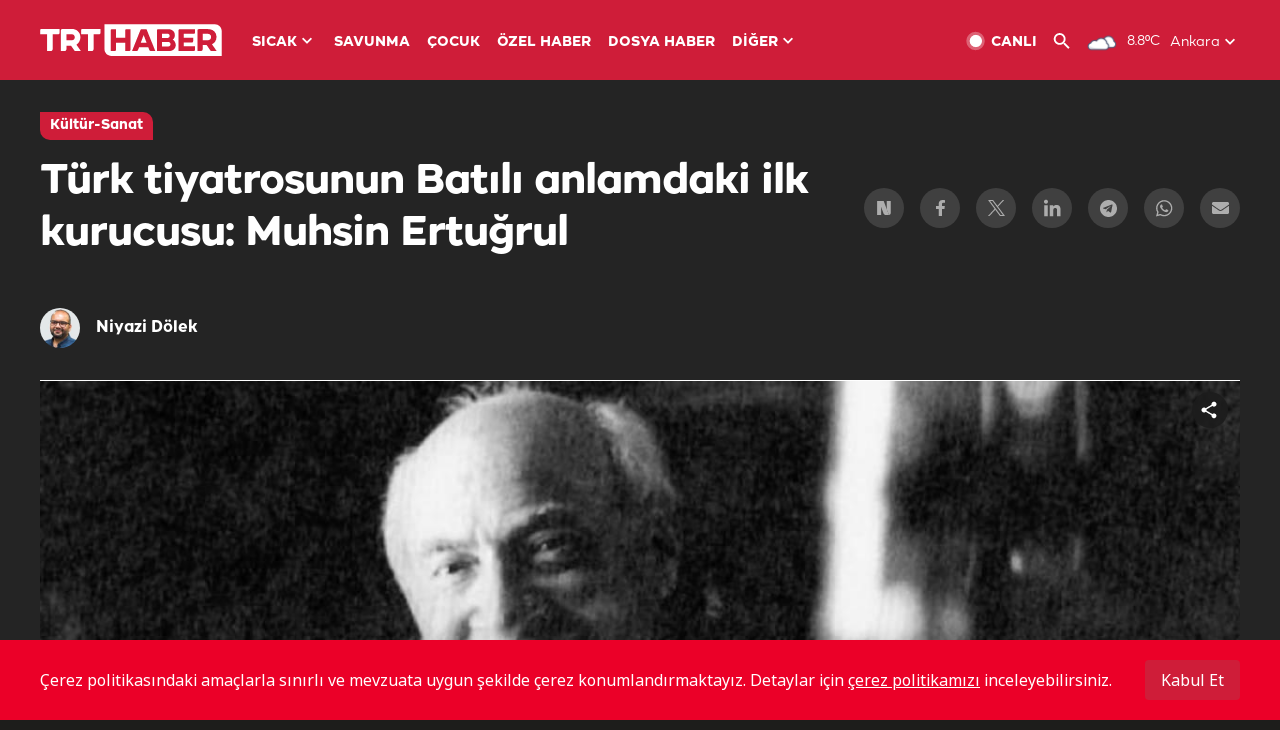

--- FILE ---
content_type: text/html; charset=UTF-8
request_url: https://www.trthaber.com/videolar/turk-tiyatrosunun-batili-anlamdaki-ilk-kurucusu-muhsin-ertugrul-70240.html
body_size: 16208
content:
<!DOCTYPE html>
<html lang="tr" prefix="og: http://ogp.me/ns#" class="" >
<head>
<meta http-equiv="Content-Type" content="text/html; charset=utf-8" />
<meta property="fb:pages" content="127630700588623" />
<title>Türk tiyatrosunun Batılı anlamdaki ilk kurucusu: Muhsin Ertuğrul</title>
<meta name="description" content="2023 Cumhurbaşkanlığı Kültür ve Sanat Büyük Ödülü verilenlerden biri de 1979&#039;da vefat eden Muhsin Ertuğrul oldu. Türk tiyatrosunun Batılı anlamda kurucusu kabul edilen Ertuğrul&#039;u, öğrencisi, ünlü tiyatro sanatçısı Zihni Göktay anlattı.


Haber: Niyazi Dölek

Kamera: Mutlu Bozkurt" />
<link href="https://trthaberstatic.cdn.wp.trt.com.tr/static/favicon.ico" rel="shortcut icon" type="image/x-icon" />
<link rel="apple-touch-icon" sizes="57x57" href="https://trthaberstatic.cdn.wp.trt.com.tr/static/images/trt-haber-kare-logo-57x57.png">
<link rel="apple-touch-icon" sizes="60x60" href="https://trthaberstatic.cdn.wp.trt.com.tr/static/images/trt-haber-kare-logo-60x60.png">
<link rel="apple-touch-icon" sizes="72x72" href="https://trthaberstatic.cdn.wp.trt.com.tr/static/images/trt-haber-kare-logo-72x72.png">
<link rel="apple-touch-icon" sizes="76x76" href="https://trthaberstatic.cdn.wp.trt.com.tr/static/images/trt-haber-kare-logo-76x76.png">
<link rel="apple-touch-icon" sizes="114x114" href="https://trthaberstatic.cdn.wp.trt.com.tr/static/images/trt-haber-kare-logo-114x114.png">
<link rel="apple-touch-icon" sizes="120x120" href="https://trthaberstatic.cdn.wp.trt.com.tr/static/images/trt-haber-kare-logo-120x120.png">
<link rel="apple-touch-icon" sizes="144x144" href="https://trthaberstatic.cdn.wp.trt.com.tr/static/images/trt-haber-kare-logo-144x144.png">
<link rel="apple-touch-icon" sizes="152x152" href="https://trthaberstatic.cdn.wp.trt.com.tr/static/images/trt-haber-kare-logo-152x152.png">
<link rel="apple-touch-icon" sizes="180x180" href="https://trthaberstatic.cdn.wp.trt.com.tr/static/images/trt-haber-kare-logo-180x180.png">
<link rel="icon" type="image/png" href="https://trthaberstatic.cdn.wp.trt.com.tr/static/images/trt-haber-kare-logo-144x144.png" sizes="144x144">
<link rel="icon" type="image/png" href="https://trthaberstatic.cdn.wp.trt.com.tr/static/images/trt-haber-kare-logo-192x192.png" sizes="192x192">
<meta name="msapplication-square70x70logo" content="https://trthaberstatic.cdn.wp.trt.com.tr/static/images/trt-haber-kare-logo-70x70.png">
<meta name="msapplication-square150x150logo" content="https://trthaberstatic.cdn.wp.trt.com.tr/static/images/trt-haber-kare-logo-150x150.png">
<meta name="msapplication-wide310x150logo" content="https://trthaberstatic.cdn.wp.trt.com.tr/static/images/trt-haber-logo-310x150.png">
<meta name="msapplication-square310x310logo" content="https://trthaberstatic.cdn.wp.trt.com.tr/static/images/trt-haber-kare-logo-310x310.png">
<meta property="og:title" content="Türk tiyatrosunun Batılı anlamdaki ilk kurucusu: Muhsin Ertuğrul" />
<meta property="og:description" content="2023 Cumhurbaşkanlığı Kültür ve Sanat Büyük Ödülü verilenlerden biri de 1979&#039;da vefat eden Muhsin Ertuğrul oldu. Türk tiyatrosunun Batılı anlamda kurucusu kabul edilen Ertuğrul&#039;u, öğrencisi, ünlü tiyatro sanatçısı Zihni Göktay anlattı.


Haber: Niyazi Dölek

Kamera: Mutlu Bozkurt" />
<link rel="image_src" type="image/jpeg" href="https://trthaberstatic.cdn.wp.trt.com.tr/resimler/2142000/muhsin-ertugrul-2142742.jpg" />
<link rel="thumbnail" type="image/jpeg" href="https://trthaberstatic.cdn.wp.trt.com.tr/resimler/2142000/muhsin-ertugrul-2142742.jpg" />
<meta property="og:image" content="https://trthaberstatic.cdn.wp.trt.com.tr/resimler/2142000/muhsin-ertugrul-2142742.jpg" />
<meta name="viewport" content="width=device-width, initial-scale=1.0, shrink-to-fit=no">
<base href="https://www.trthaber.com/" />
<link rel="canonical" href="https://www.trthaber.com/videolar/turk-tiyatrosunun-batili-anlamdaki-ilk-kurucusu-muhsin-ertugrul-70240.html"/>
<meta name="google-play-app" content="app-id=com.TRT.TrtHaber">
<meta name="application-name" content="TRT Haber">
<meta name="apple-itunes-app" content="app-id=509983402,app-argument=https://apps.apple.com/tr/app/trt-haber/id509983402">
<meta name="apple-mobile-web-app-title" content="TRT Haber">
<meta name="robots" content="max-image-preview:large">
<meta name="p:domain_verify" content="d84e2d14ad1b4fe58877beb901e5cdcc"/>
<meta name="p:domain_verify" content="a071267efb21000e62681b430866dd61"/>
<meta http-equiv="Accept-CH" content="DPR, Viewport-Width">
<meta name="twitter:card" content="summary_large_image">
<meta name="twitter:site" content="@trthaber">
<meta name="twitter:url" content="https://www.trthaber.com/videolar/turk-tiyatrosunun-batili-anlamdaki-ilk-kurucusu-muhsin-ertugrul-70240.html">
<meta name="twitter:title" content="Türk tiyatrosunun Batılı anlamdaki ilk kurucusu: Muhsin Ertuğrul">
<meta name="twitter:description" content="2023 Cumhurbaşkanlığı Kültür ve Sanat Büyük Ödülü verilenlerden biri de 1979&#039;da vefat eden Muhsin Ertuğrul oldu. Türk tiyatrosunun Batılı anlamda kurucusu kabul edilen Ertuğrul&#039;u, öğrencisi, ünlü tiyatro sanatçısı Zihni Göktay anlattı.
&lt;br&gt;
&lt;br&gt;
Haber: Niyazi Dölek
&lt;br&gt;
Kamera: Mutlu Bozkurt">
<meta name="twitter:image" content="https://trthaberstatic.cdn.wp.trt.com.tr/resimler/2142000/muhsin-ertugrul-2142742.jpg">
<meta name="twitter:player" content="https://www.trthaber.com/dosyalar/videolar/ee0aee813e3f59951ee9638c1369542a.mp4">
<meta name="twitter:player:width" content="640">
<meta name="twitter:player:height" content="360">
<meta property="og:url" content="https://www.trthaber.com/videolar/turk-tiyatrosunun-batili-anlamdaki-ilk-kurucusu-muhsin-ertugrul-70240.html">
<meta property="og:type" content="article">
<link rel="stylesheet" type="text/css" href="https://trthaberstatic.cdn.wp.trt.com.tr/static/bootstrap-4.5.0/css/bootstrap.min.css?v=594" />
<link rel="stylesheet" href="https://trthaberstatic.cdn.wp.trt.com.tr/static/plugins/slick/slick.css" />
<link rel="stylesheet" type="text/css" href="https://trthaberstatic.cdn.wp.trt.com.tr/static/css/styles.min.css?v=594" />
<link rel="stylesheet" type="text/css" media="screen and (max-width: 576px)" href="https://trthaberstatic.cdn.wp.trt.com.tr/static/css/style-576.min.css?v=594" />
<link rel="stylesheet" type="text/css" media="screen and (min-width: 576.1px) and (max-width: 768px)" href="https://trthaberstatic.cdn.wp.trt.com.tr/static/css/style-576-768.min.css?v=594" />
<link rel="stylesheet" type="text/css" media="screen and (min-width: 576.1px) and (max-width: 1040px)" href="https://trthaberstatic.cdn.wp.trt.com.tr/static/css/style-576-1040.min.css?v=594" />
<link rel="stylesheet" type="text/css" media="screen and (min-width: 768.1px) and (max-width: 1040px)" href="https://trthaberstatic.cdn.wp.trt.com.tr/static/css/style-768-1040.min.css?v=594" />
<link rel="stylesheet" type="text/css" media="screen and (min-width: 1040.1px) and (max-width: 1270px)" href="https://trthaberstatic.cdn.wp.trt.com.tr/static/css/style-1040-1270.min.css?v=594" />
<link rel="stylesheet" type="text/css" media="screen and (min-width: 1270.1px) and (max-width: 1470px)" href="https://trthaberstatic.cdn.wp.trt.com.tr/static/css/style-1270-1470.min.css?v=594" />
<link rel="stylesheet" type="text/css" media="screen and (min-width: 1470.1px)" href="https://trthaberstatic.cdn.wp.trt.com.tr/static/css/style-1470.min.css?v=594" />
<script src="https://trthaberstatic.cdn.wp.trt.com.tr/static/plugins/jquery-3.5.1.min.js" type="text/javascript"></script>
<script src="https://cdn.pr.trt.com.tr/static/js/player/player.1.0.165.js" type="text/javascript"></script>
<script type="application/ld+json">
{ 
    "@context" : "http://schema.org",
    "@type" : "Organization",
    "name": "TRT Haber",
    "legalName" : "TRT Haber",
    "url" : "https://www.trthaber.com/",
    "logo": "https://ddei5-0-ctp.trendmicro.com:443/wis/clicktime/v1/query?url=https%3a%2f%2ftrthaberstatic.cdn.wp.trt.com.tr%2fstatic%2fimages%2fnew%2dlogo%2dblack.svg&umid=E8A677EA-ED09-3805-ABEF-1B1D33D2D974&auth=09795f0ed076112d1bf566299a10d0ae0d737571-04d353ff70c12088bbfc6c35c986ccbf450c25f3",
    "foundingDate": "2010",
    "address": {
        "@type": "PostalAddress",
        "streetAddress": "TRT Genel Müdürlüğü, Turan Güneş Bulvarı 06550 Oran, Ankara",
        "addressLocality": "Oran",
        "addressRegion": "ANKARA",
        "postalCode": "06550",
        "addressCountry": "TR"
    },
    "contactPoint" : [
        {
            "@type" : "ContactPoint",
            "telephone" : "+90-4440878",
            "contactType" : "customer support",
            "email": "trthaber@trthaber.com",
            "areaServed" : "TR",
            "availableLanguage" : ["Turkish"]
        },
        {
            "@type" : "ContactPoint",
            "telephone" : "+90-4440878",
            "contactType" : "technical support",
            "email": "trthaber@trthaber.com",
            "areaServed" : "TR",
            "availableLanguage" : ["Turkish"]
        },
        {
            "@type" : "ContactPoint",
            "telephone" : "+90-4440878",
            "email": "trthaber@trthaber.com",
            "contactType" : "sales",
            "areaServed" : "TR",
            "availableLanguage" : ["Turkish"]
        }
    ],
    "sameAs": [
        "https://www.facebook.com/trthaber",
        "https://twitter.com/trthaber",
        "https://www.youtube.com/user/trthaber"
    ]
}
</script>
<script type="application/ld+json">
    {
        "@context": "http://schema.org",
        "@type": "NewsArticle",
        "articleSection": "Kültür-Sanat",
        "mainEntityOfPage": {
            "@type":"WebPage",
            "@id": "https://www.trthaber.com/videolar/turk-tiyatrosunun-batili-anlamdaki-ilk-kurucusu-muhsin-ertugrul-70240.html"
        },
        "headline": "Türk tiyatrosunun Batılı anlamdaki ilk kurucusu: Muhsin Ertuğrul",
        "description": "2023 Cumhurbaşkanlığı Kültür ve Sanat Büyük Ödülü verilenlerden biri de 1979&#039;da vefat eden Muhsin Ertuğrul oldu. Türk tiyatrosunun Batılı anlamda kurucusu kabul edilen Ertuğrul&#039;u, öğrencisi, ünlü tiyatro sanatçısı Zihni Göktay anlattı.
&lt;br&gt;
&lt;br&gt;
Haber: Niyazi Dölek
&lt;br&gt;
Kamera: Mutlu Bozkurt",
        "keywords":["Tiyatro"],
        "image": {
            "@type": "ImageObject",
            "url": "https://trthaberstatic.cdn.wp.trt.com.tr/resimler/2142000/muhsin-ertugrul-2142742.jpg",
            "width": "1280",
            "height": "720"
        },
        "datePublished": "2023-11-18 19:55:00+03:00",
        "dateModified": "2023-12-07 01:19:51+03:00",
        "author": {
            "@type": "Organization",
            "name": "TRT Haber"
        },
        "publisher": {
          "@type": "Organization",
          "name": "TRT Haber",
          "logo": {
                "@type": "ImageObject",
                "url": "https://trthaberstatic.cdn.wp.trt.com.tr/static/images/trthaber-organization-logo.png",
                "width": "436",
                "height": "84"
            }
        }
    }
    </script>
<script type="application/ld+json">
{
    "@context": "https://schema.org",
    "@type": "VideoObject",
    "name": "Türk tiyatrosunun Batılı anlamdaki ilk kurucusu: Muhsin Ertuğrul",
    "description": "2023 Cumhurbaşkanlığı Kültür ve Sanat Büyük Ödülü verilenlerden biri de 1979&#039;da vefat eden Muhsin Ertuğrul oldu. Türk tiyatrosunun Batılı anlamda kurucusu kabul edilen Ertuğrul&#039;u, öğrencisi, ünlü tiyatro sanatçısı Zihni Göktay anlattı.
&lt;br&gt;
&lt;br&gt;
Haber: Niyazi Dölek
&lt;br&gt;
Kamera: Mutlu Bozkurt",
    "thumbnailUrl": [
    "https://trthaberstatic.cdn.wp.trt.com.tr/resimler/2142000/muhsin-ertugrul-2142742.jpg",
    "https://trthaberstatic.cdn.wp.trt.com.tr/resimler/2142000/muhsin-ertugrul-2142742_1.jpg",
    "https://trthaberstatic.cdn.wp.trt.com.tr/resimler/2142000/muhsin-ertugrul-2142742_2.jpg",
    "https://trthaberstatic.cdn.wp.trt.com.tr/resimler/2142000/muhsin-ertugrul-2142742_3.jpg",
    "https://trthaberstatic.cdn.wp.trt.com.tr/resimler/2142000/muhsin-ertugrul-2142742_4.jpg"
    ],
    "uploadDate": "2023-11-18 19:55:00+03:00",
    "contentUrl": "https://www.trthaber.com/dosyalar/videolar/ee0aee813e3f59951ee9638c1369542a.mp4",
    "embedUrl": "https://www.trthaber.com/videolar/turk-tiyatrosunun-batili-anlamdaki-ilk-kurucusu-muhsin-ertugrul-70240.html"
}
</script>
<!-- Global site tag (gtag.js) - Google Analytics -->
            <script async src="https://www.googletagmanager.com/gtag/js?id=UA-26291030-5"></script>
            <script>
              window.dataLayer = window.dataLayer || [];
              function gtag(){dataLayer.push(arguments);}
              gtag('js', new Date());
            
              gtag('config', 'UA-26291030-5');
            </script>
        <!-- Google Tag Manager -->
            <script>(function(w,d,s,l,i){w[l]=w[l]||[];w[l].push({'gtm.start':
            new Date().getTime(),event:'gtm.js'});var f=d.getElementsByTagName(s)[0],
            j=d.createElement(s),dl=l!='dataLayer'?'&l='+l:'';j.async=true;j.src=
            'https://www.googletagmanager.com/gtm.js?id='+i+dl;f.parentNode.insertBefore(j,f);
            })(window,document,'script','dataLayer','GTM-PCCBKS9');</script>
            <!-- End Google Tag Manager --></head>
<body class="dark">
<!-- Google Tag Manager (noscript) -->
            <noscript><iframe src="https://www.googletagmanager.com/ns.html?id=GTM-PCCBKS9"
            height="0" width="0" style="display:none;visibility:hidden"></iframe></noscript>
            <!-- End Google Tag Manager (noscript) -->        <div class="masthead-ads-container">
            <div class="masthead-ads-wrapper">
                <!-- /112281457/trthaber_970x250_passback -->
<div id='div-gpt-ad-1549658900112-0' style='width:970px; height:250px; margin: 0 auto;'>
</div>            </div>
        </div>
        <!-- HEADER START -->
<div class="header">
        <div class="top-menu-container">
        <div class="mega-menu-button"></div>
        <div class="top-menu-wrapper">
            <a href="https://www.trthaber.com/" target="_self">
                <img class="logo" src="https://trthaberstatic.cdn.wp.trt.com.tr/static/images/logo.svg" width="183" height="32" title="Son Dakika Haberler" alt="Son Dakika Haberler" />
            </a>

                            <!--<img src="https://trthaberstatic.cdn.wp.trt.com.tr/static/images/siyah-kurdele.png" width="21" height="32" class="header-special-icon" />-->
            
                        <ul class="top-menu-left">
                                        <li class="sub">
                            <a href="javascript:void(0);" title="SICAK">
                                SICAK                                <i class="arrow"></i>
                            </a>
                            <ul class="menu-dropdown vertical-scroll one-column left-align">
                                                                    <li>
                                        <a href="https://www.trthaber.com/haber/gundem/" title="GÜNDEM" target="_blank">
                                            GÜNDEM                                        </a>
                                    </li>
                                                                    <li>
                                        <a href="https://www.trthaber.com/haber/turkiye/" title="TÜRKİYE" target="_blank">
                                            TÜRKİYE                                        </a>
                                    </li>
                                                                    <li>
                                        <a href="https://www.trthaber.com/haber/dunya/" title="DÜNYA" target="_blank">
                                            DÜNYA                                        </a>
                                    </li>
                                                                    <li>
                                        <a href="https://www.trthaber.com/haber/turk-dunyasi/" title="TÜRK DÜNYASI" target="_blank">
                                            TÜRK DÜNYASI                                        </a>
                                    </li>
                                                                    <li>
                                        <a href="https://www.trthaber.com/haber/ekonomi/" title="EKONOMİ" target="_blank">
                                            EKONOMİ                                        </a>
                                    </li>
                                                                    <li>
                                        <a href="https://www.trthaber.com/spor/" title="SPOR" target="_blank">
                                            SPOR                                        </a>
                                    </li>
                                                            </ul>
                        </li>
                                                <li >
                            <a href="https://www.trthaber.com/haber/savunma/" title="SAVUNMA" target="_blank">
                                SAVUNMA                            </a>
                        </li>
                                                <li >
                            <a href="https://www.trthaber.com/haber/cocuk/" title="ÇOCUK" target="_blank">
                                ÇOCUK                            </a>
                        </li>
                                                <li >
                            <a href="https://www.trthaber.com/ozel-haberler/" title="ÖZEL HABER" target="_blank">
                                ÖZEL HABER                            </a>
                        </li>
                                                <li >
                            <a href="https://www.trthaber.com/dosya-haberler/" title="DOSYA HABER" target="_blank">
                                DOSYA HABER                            </a>
                        </li>
                                                <li class="sub">
                            <a href="javascript:void(0);" title="DİĞER">
                                DİĞER                                <i class="arrow"></i>
                            </a>
                            <ul class="menu-dropdown vertical-scroll right-align">
                                                                    <li>
                                        <a href="https://www.trthaber.com/son-dakika-haberleri" title="SON HABERLER" target="_blank">
                                            SON HABERLER                                        </a>
                                    </li>
                                                                    <li>
                                        <a href="https://www.trthaber.com/tum-mansetler.html" title="TÜM MANŞETLER" target="_blank">
                                            TÜM MANŞETLER                                        </a>
                                    </li>
                                                                    <li>
                                        <a href="https://www.trthaber.com/fotograf-galerileri.html" title="FOTO FOKUS" target="_blank">
                                            FOTO FOKUS                                        </a>
                                    </li>
                                                                    <li>
                                        <a href="https://www.trthaber.com/haber/dunya-disi/" title="DÜNYA DIŞI" target="_blank">
                                            DÜNYA DIŞI                                        </a>
                                    </li>
                                                                    <li>
                                        <a href="https://www.trthaber.com/video-galerileri.html" title="VİDEO GALERİ" target="_blank">
                                            VİDEO GALERİ                                        </a>
                                    </li>
                                                                    <li>
                                        <a href="https://www.trthaber.com/haber/kultur-sanat/" title="KÜLTÜR-SANAT" target="_blank">
                                            KÜLTÜR-SANAT                                        </a>
                                    </li>
                                                                    <li>
                                        <a href="https://www.trthaber.com/dosya-haberler/" title="DOSYA HABER" target="_blank">
                                            DOSYA HABER                                        </a>
                                    </li>
                                                                    <li>
                                        <a href="https://www.trthaber.com/haber/yasam/" title="YAŞAM" target="_blank">
                                            YAŞAM                                        </a>
                                    </li>
                                                                    <li>
                                        <a href="https://www.trthaber.com/haber/saglik/" title="SAĞLIK" target="_blank">
                                            SAĞLIK                                        </a>
                                    </li>
                                                                    <li>
                                        <a href="https://www.trthaber.com/gezi/" title="GEZİ" target="_blank">
                                            GEZİ                                        </a>
                                    </li>
                                                                    <li>
                                        <a href="https://www.trthaber.com/haber/bilim-teknoloji/" title="TEKNOLOJİ" target="_blank">
                                            TEKNOLOJİ                                        </a>
                                    </li>
                                                                    <li>
                                        <a href="https://www.trthaber.com/haber/cevre/" title="ÇEVRE" target="_blank">
                                            ÇEVRE                                        </a>
                                    </li>
                                                                    <li>
                                        <a href="https://www.trthaber.com/haber/egitim/" title="EĞİTİM" target="_blank">
                                            EĞİTİM                                        </a>
                                    </li>
                                                                    <li>
                                        <a href="https://www.trthaber.com/haber/guncel/" title="GÜNCEL" target="_blank">
                                            GÜNCEL                                        </a>
                                    </li>
                                                                    <li>
                                        <a href="https://www.trthaber.com/haber/cocuk/" title="ÇOCUK" target="_blank">
                                            ÇOCUK                                        </a>
                                    </li>
                                                                    <li>
                                        <a href="https://www.trthaber.com/podcast.html" title="PODCAST" target="_blank">
                                            PODCAST                                        </a>
                                    </li>
                                                                    <li>
                                        <a href="https://www.trthaber.com/hava-durumu.html" title="HAVA DURUMU" target="_blank">
                                            HAVA DURUMU                                        </a>
                                    </li>
                                                                    <li>
                                        <a href="https://www.trthaber.com/trtden-haberler/" title="TRT'DEN HABERLER" target="_blank">
                                            TRT'DEN HABERLER                                        </a>
                                    </li>
                                                                    <li>
                                        <a href="/meteo-uyari/turkiye/bugun" title="HAVA UYARILARI" target="_blank">
                                            HAVA UYARILARI                                        </a>
                                    </li>
                                                                    <li>
                                        <a href="https://www.trthaber.com/trt-akademi/" title="TRT AKADEMİ" target="_blank">
                                            TRT AKADEMİ                                        </a>
                                    </li>
                                                                    <li>
                                        <a href="https://www.trthaber.com/programlar/" title="PROGRAMLAR" target="_blank">
                                            PROGRAMLAR                                        </a>
                                    </li>
                                                                    <li>
                                        <a href="https://www.trthaber.com/haber/trt-arsiv/" title="TRT ARŞİV" target="_blank">
                                            TRT ARŞİV                                        </a>
                                    </li>
                                                            </ul>
                        </li>
                                    </ul>
                        <div class="top-menu-weather-container">
                                <a href="https://www.trthaber.com/ankara-hava-durumu.html" class="site-url">
                    <img src="https://trthaberstatic.cdn.wp.trt.com.tr/static/images/weather-icons/3.png" class="icon" width="30" height="30" alt="Çok Bulutlu" id="headerWeatherIcon" />
                </a>
                                                <a href="https://www.trthaber.com/ankara-hava-durumu.html" class="site-url">
                    <span class="temp" id="headerWeatherTemp">8.8ºC</span>
                </a>
                                                <span class="city-wrapper">
                    <a href="https://www.trthaber.com/ankara-hava-durumu.html" class="site-url">
                        <span id="headerWeatherCity">Ankara</span>
                    </a>
                    <img src="https://trthaberstatic.cdn.wp.trt.com.tr/static/images/top-menu-weather-down-arrow.svg" id="topMenuWeatherArrow" class="arrow" width="20" height="20"  />
                </span>
                                                <ul id="headerWeatherCityList" class="city-list vertical-scroll">
                                            <li data-val="adana">Adana</li>
                                            <li data-val="adiyaman">Adıyaman</li>
                                            <li data-val="afyonkarahisar">Afyonkarahisar</li>
                                            <li data-val="agri">Ağrı</li>
                                            <li data-val="aksaray">Aksaray</li>
                                            <li data-val="amasya">Amasya</li>
                                            <li data-val="ankara">Ankara</li>
                                            <li data-val="antalya">Antalya</li>
                                            <li data-val="ardahan">Ardahan</li>
                                            <li data-val="artvin">Artvin</li>
                                            <li data-val="aydin">Aydın</li>
                                            <li data-val="balikesir">Balıkesir</li>
                                            <li data-val="bartin">Bartın</li>
                                            <li data-val="batman">Batman</li>
                                            <li data-val="bayburt">Bayburt</li>
                                            <li data-val="bilecik">Bilecik</li>
                                            <li data-val="bingol">Bingöl</li>
                                            <li data-val="bitlis">Bitlis</li>
                                            <li data-val="bolu">Bolu</li>
                                            <li data-val="burdur">Burdur</li>
                                            <li data-val="bursa">Bursa</li>
                                            <li data-val="canakkale">Çanakkale</li>
                                            <li data-val="cankiri">Çankırı</li>
                                            <li data-val="corum">Çorum</li>
                                            <li data-val="denizli">Denizli</li>
                                            <li data-val="diyarbakir">Diyarbakır</li>
                                            <li data-val="duzce">Düzce</li>
                                            <li data-val="edirne">Edirne</li>
                                            <li data-val="elazig">Elazığ</li>
                                            <li data-val="erzincan">Erzincan</li>
                                            <li data-val="erzurum">Erzurum</li>
                                            <li data-val="eskisehir">Eskişehir</li>
                                            <li data-val="gaziantep">Gaziantep</li>
                                            <li data-val="giresun">Giresun</li>
                                            <li data-val="gumushane">Gümüşhane</li>
                                            <li data-val="hakkari">Hakkari</li>
                                            <li data-val="hatay">Hatay</li>
                                            <li data-val="igdir">Iğdır</li>
                                            <li data-val="isparta">Isparta</li>
                                            <li data-val="istanbul">İstanbul</li>
                                            <li data-val="izmir">İzmir</li>
                                            <li data-val="kahramanmaras">Kahramanmaraş</li>
                                            <li data-val="karabuk">Karabük</li>
                                            <li data-val="karaman">Karaman</li>
                                            <li data-val="kars">Kars</li>
                                            <li data-val="kastamonu">Kastamonu</li>
                                            <li data-val="kayseri">Kayseri</li>
                                            <li data-val="kirikkale">Kırıkkale</li>
                                            <li data-val="kirklareli">Kırklareli</li>
                                            <li data-val="kirsehir">Kırşehir</li>
                                            <li data-val="kilis">Kilis</li>
                                            <li data-val="kocaeli">Kocaeli</li>
                                            <li data-val="konya">Konya</li>
                                            <li data-val="kutahya">Kütahya</li>
                                            <li data-val="malatya">Malatya</li>
                                            <li data-val="manisa">Manisa</li>
                                            <li data-val="mardin">Mardin</li>
                                            <li data-val="mersin">Mersin</li>
                                            <li data-val="mugla">Muğla</li>
                                            <li data-val="mus">Muş</li>
                                            <li data-val="nevsehir">Nevşehir</li>
                                            <li data-val="nigde">Niğde</li>
                                            <li data-val="ordu">Ordu</li>
                                            <li data-val="osmaniye">Osmaniye</li>
                                            <li data-val="rize">Rize</li>
                                            <li data-val="sakarya">Sakarya</li>
                                            <li data-val="samsun">Samsun</li>
                                            <li data-val="siirt">Siirt</li>
                                            <li data-val="sinop">Sinop</li>
                                            <li data-val="sivas">Sivas</li>
                                            <li data-val="sanliurfa">Şanlıurfa</li>
                                            <li data-val="sirnak">Şırnak</li>
                                            <li data-val="tekirdag">Tekirdağ</li>
                                            <li data-val="tokat">Tokat</li>
                                            <li data-val="trabzon">Trabzon</li>
                                            <li data-val="tunceli">Tunceli</li>
                                            <li data-val="usak">Uşak</li>
                                            <li data-val="van">Van</li>
                                            <li data-val="yalova">Yalova</li>
                                            <li data-val="yozgat">Yozgat</li>
                                            <li data-val="zonguldak">Zonguldak</li>
                                    </ul>
                            </div>
            <ul class="top-menu-right">
                <li class="top-menu-search-container" id="topMenuSearchBoxContainer">
                    <img src="https://trthaberstatic.cdn.wp.trt.com.tr/static/images/mobile-mega-menu-search-icon.svg" id="topMenuSearchIcon" width="28" height="28" />
                    <input type="hidden" name="token" id="topMenuSearchToken" value="" />
                    <input type="text" name="aranan" id="topMenuSearchInput" placeholder="Arama kelimesi" autocomplete="off">
                    <input type="button" value="" id="topMenuSearchButton" alt="Ara" title="Ara">
                </li>
                <li>
                    <a href="https://www.trthaber.com/canli-yayin-izle.html" title="Canlı TV" class="site-url">
                        <img src="https://trthaberstatic.cdn.wp.trt.com.tr/static/images/menu_live_icon.svg" width="20" height="20" alt="Canlı TV" />
                        <span class="text">CANLI</span>
                    </a>
                </li>
                <li>
                    <a href="javascript:void(0);" id="topMenuSearchUrl" title="Arama">
                        <img src="https://trthaberstatic.cdn.wp.trt.com.tr/static/images/menu_search_icon.svg" width="20" height="20" alt="Arama" />
                    </a>
                </li>
            </ul>
        </div>
    </div>

    <div class="top-menu-placeholder"></div>
    
    <div class="mobile-mega-menu-container">
        <div class="search-container" id="headerMenuSearchBoxContainer">
            <img src="https://trthaberstatic.cdn.wp.trt.com.tr/static/images/mobile-mega-menu-search-icon.svg" id="headerMenuSearchIcon" width="16" height="16" />
            <input type="hidden" name="token" id="headerMenuSearchToken" value="" />
            <input type="text" name="aranan" id="headerMenuSearchInput" placeholder="Arama kelimesi" autocomplete="off">
            <input type="button" value="" id="headerMenuSearchButton" alt="Ara" title="Ara">
        </div>

                <ul class="mobile-menu">
                                <li>
                        <a href="https://www.trthaber.com/arama.html" title="Arama" target="_self">
                            Arama                        </a>
                    </li>
                                                    <li>
                        <a href="/" title="Anasayfa" target="_self">
                            Anasayfa                        </a>
                    </li>
                                                    <li>
                        <a href="https://www.trthaber.com/haber/gundem/" title="Gündem" target="_self">
                            Gündem                        </a>
                    </li>
                                                    <li>
                        <a href="https://www.trthaber.com/haber/turkiye/" title="Türkiye" target="_self">
                            Türkiye                        </a>
                    </li>
                                                    <li>
                        <a href="https://www.trthaber.com/haber/dunya/" title="Dünya" target="_self">
                            Dünya                        </a>
                    </li>
                                                    <li>
                        <a href="https://www.trthaber.com/haber/turk-dunyasi/" title="Türk Dünyası" target="_self">
                            Türk Dünyası                        </a>
                    </li>
                                                    <li>
                        <a href="https://www.trthaber.com/haber/ekonomi/" title="Ekonomi" target="_self">
                            Ekonomi                        </a>
                    </li>
                                                    <li>
                        <a href="https://www.trthaber.com/spor/" title="Spor" target="_self">
                            Spor                        </a>
                    </li>
                                                    <li>
                        <a href="https://www.trthaber.com/haber/savunma/" title="Savunma" target="_self">
                            Savunma                        </a>
                    </li>
                                                    <li>
                        <a href="https://www.trthaber.com/haber/cocuk/" title="Çocuk" target="_self">
                            Çocuk                        </a>
                    </li>
                                                    <li>
                        <a href="https://www.trthaber.com/ozel-haberler/" title="Özel Haber" target="_self">
                            Özel Haber                        </a>
                    </li>
                                                    <li>
                        <a href="https://www.trthaber.com/infografikler/" title="İnfografik" target="_self">
                            İnfografik                        </a>
                    </li>
                                                    <li>
                        <a href="https://www.trthaber.com/haber/interaktif/" title="İnteraktif" target="_self">
                            İnteraktif                        </a>
                    </li>
                                                    <li>
                        <a href="https://www.trthaber.com/hava-durumu.html" title="Hava Durumu" target="_self">
                            Hava Durumu                        </a>
                    </li>
                                                    <li>
                        <a href="/meteo-uyari/turkiye/bugun" title="Hava Uyarıları" target="_self">
                            Hava Uyarıları                        </a>
                    </li>
                                                    <li class="sub">
                        <a href="javascript:void(0);" title="Diğer" target="_self">
                            Diğer                        </a>
                        <ul class="dropdown">
                                                            <li>
                                    <i>-</i>
                                    <a href="https://www.trthaber.com/son-dakika-haberleri" title="Son Haberler" target="_self">
                                        Son Haberler                                    </a>
                                </li>
                                                            <li>
                                    <i>-</i>
                                    <a href="https://www.trthaber.com/tum-mansetler.html" title="Tüm Manşetler" target="_self">
                                        Tüm Manşetler                                    </a>
                                </li>
                                                            <li>
                                    <i>-</i>
                                    <a href="https://www.trthaber.com/fotograf-galerileri.html" title="Foto Fokus" target="_self">
                                        Foto Fokus                                    </a>
                                </li>
                                                            <li>
                                    <i>-</i>
                                    <a href="https://www.trthaber.com/video-galerileri.html" title="Video Galeri" target="_self">
                                        Video Galeri                                    </a>
                                </li>
                                                            <li>
                                    <i>-</i>
                                    <a href="https://www.trthaber.com/dosya-haberler/" title="Dosya Haber" target="_self">
                                        Dosya Haber                                    </a>
                                </li>
                                                            <li>
                                    <i>-</i>
                                    <a href="https://www.trthaber.com/haber/saglik/" title="Sağlık" target="_self">
                                        Sağlık                                    </a>
                                </li>
                                                            <li>
                                    <i>-</i>
                                    <a href="https://www.trthaber.com/haber/yasam/" title="Yaşam" target="_self">
                                        Yaşam                                    </a>
                                </li>
                                                            <li>
                                    <i>-</i>
                                    <a href="https://www.trthaber.com/gezi/" title="Gezi" target="_self">
                                        Gezi                                    </a>
                                </li>
                                                            <li>
                                    <i>-</i>
                                    <a href="https://www.trthaber.com/haber/bilim-teknoloji/" title="Teknoloji" target="_self">
                                        Teknoloji                                    </a>
                                </li>
                                                            <li>
                                    <i>-</i>
                                    <a href="https://www.trthaber.com/haber/egitim/" title="Eğitim" target="_self">
                                        Eğitim                                    </a>
                                </li>
                                                            <li>
                                    <i>-</i>
                                    <a href="https://www.trthaber.com/haber/dunya-disi/" title="Dünya Dışı" target="_self">
                                        Dünya Dışı                                    </a>
                                </li>
                                                            <li>
                                    <i>-</i>
                                    <a href="https://www.trthaber.com/haber/kultur-sanat/" title="Kültür-Sanat" target="_self">
                                        Kültür-Sanat                                    </a>
                                </li>
                                                            <li>
                                    <i>-</i>
                                    <a href="https://www.trthaber.com/haber/cevre/" title="Çevre" target="_self">
                                        Çevre                                    </a>
                                </li>
                                                            <li>
                                    <i>-</i>
                                    <a href="https://www.trthaber.com/haber/guncel/" title="Güncel" target="_self">
                                        Güncel                                    </a>
                                </li>
                                                            <li>
                                    <i>-</i>
                                    <a href="https://www.trthaber.com/podcast.html" title="Podcast" target="_self">
                                        Podcast                                    </a>
                                </li>
                                                            <li>
                                    <i>-</i>
                                    <a href="https://www.trthaber.com/programlar/" title="Programlar" target="_self">
                                        Programlar                                    </a>
                                </li>
                                                            <li>
                                    <i>-</i>
                                    <a href="https://www.trthaber.com/trtden-haberler/" title="TRT'den Haberler" target="_self">
                                        TRT'den Haberler                                    </a>
                                </li>
                                                            <li>
                                    <i>-</i>
                                    <a href="https://www.trthaber.com/trt-akademi/" title="TRT Akademi" target="_self">
                                        TRT Akademi                                    </a>
                                </li>
                                                            <li>
                                    <i>-</i>
                                    <a href="https://www.trthaber.com/haber/trt-arsiv/" title="TRT Arşiv" target="_self">
                                        TRT Arşiv                                    </a>
                                </li>
                                                            <li>
                                    <i>-</i>
                                    <a href="https://www.trthaber.com/yayin-akisi.html" title="Yayın Akışı" target="_self">
                                        Yayın Akışı                                    </a>
                                </li>
                                                            <li>
                                    <i>-</i>
                                    <a href="https://radyo.trt.net.tr/frekanslar" title="Radyo Frekanslarımız" target="_self">
                                        Radyo Frekanslarımız                                    </a>
                                </li>
                                                            <li>
                                    <i>-</i>
                                    <a href="https://www.trthaber.com/sitene_ekle.html" title="Sitene Ekle" target="_self">
                                        Sitene Ekle                                    </a>
                                </li>
                                                            <li>
                                    <i>-</i>
                                    <a href="https://www.trthaber.com/iletisim.html" title="İletişim" target="_self">
                                        İletişim                                    </a>
                                </li>
                                                            <li>
                                    <i>-</i>
                                    <a href="https://www.trthaber.com/gizlilik-politikasi-ve-aydinlatma-metni.html" title="Gizlilik Politikası ve Aydınlatma Metni" target="_self">
                                        Gizlilik Politikası ve Aydınlatma Metni                                    </a>
                                </li>
                                                            <li>
                                    <i>-</i>
                                    <a href="https://www.trthaber.com/kullanim-sartlari.html" title="Kullanım Şartları" target="_self">
                                        Kullanım Şartları                                    </a>
                                </li>
                                                            <li>
                                    <i>-</i>
                                    <a href="https://www.trthaber.com/cerez-politikasi.html" title="Çerez Politikası" target="_self">
                                        Çerez Politikası                                    </a>
                                </li>
                                                    </ul>
                    </li>
                                        </ul>
            </div>

            <div class="mobile-masthead-ads-container">
            <!-- /112281457/TrtHaber_mobil_Masthead -->
<div id='div-gpt-ad-1550130260876-0' style='margin: 0 auto; width: max-content;'>
</div>        </div>
        </div>
<!-- HEADER END -->
<!-- CONTENT START -->
<div class="container mt-lg-0">
    <div class="default-page-container video-detail-page-container pt-0">

        <div class="top-container">

            <div class="grey-box"></div>

            <div class="info-bar">
                <a href="https://www.trthaber.com/videolar/kultur-sanat/" title="Kültür-Sanat" class="site-url">
                    <span class="category-tag">Kültür-Sanat</span>
                </a>

                
                <div class="native-share-button" data-title="Türk tiyatrosunun Batılı anlamdaki ilk kurucusu: Muhsin Ertuğrul" data-url="https://www.trthaber.com/videolar/turk-tiyatrosunun-batili-anlamdaki-ilk-kurucusu-muhsin-ertugrul-70240.html"></div>

                <div class="native-share-dialog">
                    <div class="header">
                        <div class="dialog-title">Paylaş</div>
                        <div class="close-button">X</div>
                    </div>
                    <div class="targets">
                        <a href="https://sosyal.teknofest.app/share?text=Türk tiyatrosunun Batılı anlamdaki ilk kurucusu: Muhsin Ertuğrul%0Ahttps%3A%2F%2Fwww.trthaber.com%2Fvideolar%2Fturk-tiyatrosunun-batili-anlamdaki-ilk-kurucusu-muhsin-ertugrul-70240.html" class="button nsosyal-button social-share-url site-social-share-url" title="Next Sosyal Paylaş" target="_blank">
                            <i></i><span>Next Sosyal</span>
                        </a>

                        <a href="https://www.facebook.com/sharer.php?u=https://www.trthaber.com/videolar/turk-tiyatrosunun-batili-anlamdaki-ilk-kurucusu-muhsin-ertugrul-70240.html&t=Türk tiyatrosunun Batılı anlamdaki ilk kurucusu: Muhsin Ertuğrul" class="button facebook-button social-share-url site-social-share-url" title="Facebook Paylaş" target="_blank">
                            <i></i><span>Facebook</span>
                        </a>

                        <a href="https://twitter.com/intent/tweet?hashtags=trthaber&original_referer=https%3A%2F%2Fwww.trthaber.com%2Fvideolar%2Fturk-tiyatrosunun-batili-anlamdaki-ilk-kurucusu-muhsin-ertugrul-70240.html&related=trthaber&text=T%C3%BCrk+tiyatrosunun+Bat%C4%B1l%C4%B1+anlamdaki+ilk+kurucusu%3A+Muhsin+Ertu%C4%9Frul&url=https%3A%2F%2Fwww.trthaber.com%2Fvideolar%2Fturk-tiyatrosunun-batili-anlamdaki-ilk-kurucusu-muhsin-ertugrul-70240.html&via=trthaber" class="button twitter-button social-share-url site-social-share-url" title="Twitter Paylaş" target="_blank">
                            <i></i><span>Twitter</span>
                        </a>

                        <a href="https://www.linkedin.com/shareArticle?mini=true&url=https://www.trthaber.com/videolar/turk-tiyatrosunun-batili-anlamdaki-ilk-kurucusu-muhsin-ertugrul-70240.html&title=Türk tiyatrosunun Batılı anlamdaki ilk kurucusu: Muhsin Ertuğrul" class="button linkedin-button social-share-url site-social-share-url" title="LinkedIn Paylaş" target="_blank">
                            <i></i><span>LinkedIn</span>
                        </a>

                        <a href="https://t.me/share/url?url=https%3A%2F%2Fwww.trthaber.com%2Fvideolar%2Fturk-tiyatrosunun-batili-anlamdaki-ilk-kurucusu-muhsin-ertugrul-70240.html" class="button linkedin-button social-share-url site-social-share-url" title="Telegram Paylaş" target="_blank">
                            <i></i><span>Telegram</span>
                        </a>

                        <a href="whatsapp://send?text=Türk tiyatrosunun Batılı anlamdaki ilk kurucusu: Muhsin Ertuğrul https%3A%2F%2Fwww.trthaber.com%2Fvideolar%2Fturk-tiyatrosunun-batili-anlamdaki-ilk-kurucusu-muhsin-ertugrul-70240.html" class="button whatsapp-button social-share-url site-social-share-url" data-mobile-url="whatsapp://send?text=Türk tiyatrosunun Batılı anlamdaki ilk kurucusu: Muhsin Ertuğrul https%3A%2F%2Fwww.trthaber.com%2Fvideolar%2Fturk-tiyatrosunun-batili-anlamdaki-ilk-kurucusu-muhsin-ertugrul-70240.html" data-desktop-url="https://web.whatsapp.com/send?text=Türk tiyatrosunun Batılı anlamdaki ilk kurucusu: Muhsin Ertuğrul - Devamını Oku: https%3A%2F%2Fwww.trthaber.com%2Fvideolar%2Fturk-tiyatrosunun-batili-anlamdaki-ilk-kurucusu-muhsin-ertugrul-70240.html" data-action="share/whatsapp/share" title="WhatsApp Paylaş" target="_blank">
                            <i></i><span>WhatsApp</span>
                        </a>

                        <a href="mailto:?subject=TRT Haber Paylaşılan&body=Türk tiyatrosunun Batılı anlamdaki ilk kurucusu: Muhsin Ertuğrul - Devamını Oku: https://www.trthaber.com/videolar/turk-tiyatrosunun-batili-anlamdaki-ilk-kurucusu-muhsin-ertugrul-70240.html" class="button email-button social-share-url site-social-share-url" title="E-Posta Paylaş" target="_blank">
                            <i></i><span>E-Posta</span>
                        </a>
                    </div>
                    <div class="link">
                        <input type="text" value="https://www.trthaber.com/videolar/turk-tiyatrosunun-batili-anlamdaki-ilk-kurucusu-muhsin-ertugrul-70240.html" class="share-copy-url" id="copyUrlElement">
                        <div class="copy-link" onclick="copySocialUrl(this,'copyUrlElement')">Kopyala</div>
                    </div>
                </div>
            </div>

            <div class="title-container">
                <h1 class="title float-left"><i></i> Türk tiyatrosunun Batılı anlamdaki ilk kurucusu: Muhsin Ertuğrul</h1>

                <div class="social-links-container float-right">
                    <ul>
                        <li>
                            <a href="https://sosyal.teknofest.app/share?text=Türk tiyatrosunun Batılı anlamdaki ilk kurucusu: Muhsin Ertuğrul%0Ahttps%3A%2F%2Fwww.trthaber.com%2Fvideolar%2Fturk-tiyatrosunun-batili-anlamdaki-ilk-kurucusu-muhsin-ertugrul-70240.html" class="social-share-url site-social-share-url" title="Next Sosyal Paylaş" target="_blank">
                                <span class="nsosyal"></span>
                            </a>
                        </li>
                        <li>
                            <a href="https://www.facebook.com/sharer.php?u=https://www.trthaber.com/videolar/turk-tiyatrosunun-batili-anlamdaki-ilk-kurucusu-muhsin-ertugrul-70240.html&t=Türk tiyatrosunun Batılı anlamdaki ilk kurucusu: Muhsin Ertuğrul" class="social-share-url site-social-share-url" title="Facebook Paylaş" target="_blank">
                                <span class="facebook"></span>
                            </a>
                        </li>
                        <li>
                            <a href="https://twitter.com/intent/tweet?hashtags=trthaber&original_referer=https%3A%2F%2Fwww.trthaber.com%2Fvideolar%2Fturk-tiyatrosunun-batili-anlamdaki-ilk-kurucusu-muhsin-ertugrul-70240.html&related=trthaber&text=T%C3%BCrk+tiyatrosunun+Bat%C4%B1l%C4%B1+anlamdaki+ilk+kurucusu%3A+Muhsin+Ertu%C4%9Frul&url=https%3A%2F%2Fwww.trthaber.com%2Fvideolar%2Fturk-tiyatrosunun-batili-anlamdaki-ilk-kurucusu-muhsin-ertugrul-70240.html&via=trthaber" class="social-share-url site-social-share-url" title="Twitter Paylaş" target="_blank">
                                <span class="twitter"></span>
                            </a>
                        </li>
                        <li>
                            <a href="https://www.linkedin.com/shareArticle?mini=true&url=https://www.trthaber.com/videolar/turk-tiyatrosunun-batili-anlamdaki-ilk-kurucusu-muhsin-ertugrul-70240.html&title=Türk tiyatrosunun Batılı anlamdaki ilk kurucusu: Muhsin Ertuğrul" class="social-share-url site-social-share-url" title="LinkedIn Paylaş" target="_blank">
                                <span class="linkedin"></span>
                            </a>
                        </li>
                        <li>
                            <a href="https://t.me/share/url?url=https%3A%2F%2Fwww.trthaber.com%2Fvideolar%2Fturk-tiyatrosunun-batili-anlamdaki-ilk-kurucusu-muhsin-ertugrul-70240.html" class="social-share-url site-social-share-url" title="Telegram Paylaş" target="_blank">
                                <span class="telegram"></span>
                            </a>
                        </li>
                        <li>
                            <a href="whatsapp://send?text=Türk tiyatrosunun Batılı anlamdaki ilk kurucusu: Muhsin Ertuğrul https%3A%2F%2Fwww.trthaber.com%2Fvideolar%2Fturk-tiyatrosunun-batili-anlamdaki-ilk-kurucusu-muhsin-ertugrul-70240.html" class="social-share-url site-social-share-url" data-mobile-url="whatsapp://send?text=Türk tiyatrosunun Batılı anlamdaki ilk kurucusu: Muhsin Ertuğrul https%3A%2F%2Fwww.trthaber.com%2Fvideolar%2Fturk-tiyatrosunun-batili-anlamdaki-ilk-kurucusu-muhsin-ertugrul-70240.html" data-desktop-url="https://web.whatsapp.com/send?text=Türk tiyatrosunun Batılı anlamdaki ilk kurucusu: Muhsin Ertuğrul - Devamını Oku: https%3A%2F%2Fwww.trthaber.com%2Fvideolar%2Fturk-tiyatrosunun-batili-anlamdaki-ilk-kurucusu-muhsin-ertugrul-70240.html" data-action="share/whatsapp/share" title="Whatsapp Paylaş" target="_blank">
                                <span class="whatsapp"></span>
                            </a>
                        </li>
                        <li>
                            <a href="mailto:?subject=TRT Haber Paylaşılan&body=Türk tiyatrosunun Batılı anlamdaki ilk kurucusu: Muhsin Ertuğrul - Devamını Oku: https://www.trthaber.com/videolar/turk-tiyatrosunun-batili-anlamdaki-ilk-kurucusu-muhsin-ertugrul-70240.html" class="social-share-url site-social-share-url" title="E-Posta Paylaş" target="_blank">
                                <span class="email"></span>
                            </a>
                        </li>
                    </ul>
                </div>
            </div>

                            <div class="authors-container">
                    <a href="https://www.trthaber.com/yazar-video-galerileri/niyazi-dolek-167/" title="Niyazi Dölek" class="site-url">
                        <div class="author align-center">
                            <div class="image-frame">
                                <img src="https://trthaberstatic.cdn.wp.trt.com.tr/resimler/2146000/niyazi-dolek-2147901.jpg" alt="Niyazi Dölek" width="40" height="40">
                            </div>
                            <div class="text-frame">
                                <div class="name">Niyazi Dölek</div>
                                                            </div>
                        </div>
                    </a>
                </div>
            
            <div class="player-container">
                    <div class="embed-content">
        <div id="id-1908217629-70240"></div>
    </div>

    <script type="text/javascript">
        (function () {
            var currUrl = window.location.href;
            var TRTads = "https://pubads.g.doubleclick.net/gampad/ads?sz=640x480&iu=/112281457/trthaber_gundem_preroll&cust_params=TrtHaber%3Dros&impl=s&gdfp_req=1&env=vp&output=vast&unviewed_position_start=1&url=" + currUrl + "&description_url=" + currUrl + "&correlator=1769445975";

            var playerid190821762970240 = window.hola_player({
                player: "#id-1908217629-70240",
                auto_play: false,
                controls: true,
                width: "100%",
                aspectRatio: "16:9",
                html5: true,
                poster: "https://trthaberstatic.cdn.wp.trt.com.tr/resimler/2142000/muhsin-ertugrul-2142742.jpg",
                sources: [{
                    src: "https://cdn-v.pr.trt.com.tr/trthaber/hls/ee0aee813e3f59951ee9638c1369542a/master.m3u8",
                    type: "application/x-mpegurl"
                }],
                /*ads: {
                    adTagUrl: TRTads,
                    disableCustomPlaybackForIOS10Plus: true
                },*/
                graph: true,
                settings: true            });
            playerid190821762970240.vjs.ready(function(){
                $("#id-1908217629-70240").next().find("video").attr("title","Türk tiyatrosunun Batılı anlamdaki ilk kurucusu: Muhsin Ertuğrul");
            });
        })();
    </script>
                </div>

            <div class="mobile-social-links-container">
                <div class="social-links-container">
                    <ul>
                        <li>
                            <a href="https://sosyal.teknofest.app/share?text=Türk tiyatrosunun Batılı anlamdaki ilk kurucusu: Muhsin Ertuğrul%0Ahttps%3A%2F%2Fwww.trthaber.com%2Fvideolar%2Fturk-tiyatrosunun-batili-anlamdaki-ilk-kurucusu-muhsin-ertugrul-70240.html" class="social-share-url site-social-share-url" title="Next Sosyal Paylaş" target="_blank">
                                <span class="nsosyal"></span>
                            </a>
                        </li>
                        <li>
                            <a href="https://www.facebook.com/sharer.php?u=https://www.trthaber.com/videolar/turk-tiyatrosunun-batili-anlamdaki-ilk-kurucusu-muhsin-ertugrul-70240.html&t=Türk tiyatrosunun Batılı anlamdaki ilk kurucusu: Muhsin Ertuğrul" class="social-share-url site-social-share-url" title="Facebook Paylaş" target="_blank">
                                <span class="facebook"></span>
                            </a>
                        </li>
                        <li>
                            <a href="https://twitter.com/intent/tweet?hashtags=trthaber&original_referer=https%3A%2F%2Fwww.trthaber.com%2Fvideolar%2Fturk-tiyatrosunun-batili-anlamdaki-ilk-kurucusu-muhsin-ertugrul-70240.html&related=trthaber&text=T%C3%BCrk+tiyatrosunun+Bat%C4%B1l%C4%B1+anlamdaki+ilk+kurucusu%3A+Muhsin+Ertu%C4%9Frul&url=https%3A%2F%2Fwww.trthaber.com%2Fvideolar%2Fturk-tiyatrosunun-batili-anlamdaki-ilk-kurucusu-muhsin-ertugrul-70240.html&via=trthaber" class="social-share-url site-social-share-url" title="Twitter Paylaş" target="_blank">
                                <span class="twitter"></span>
                            </a>
                        </li>
                        <li>
                            <a href="https://www.linkedin.com/shareArticle?mini=true&url=https://www.trthaber.com/videolar/turk-tiyatrosunun-batili-anlamdaki-ilk-kurucusu-muhsin-ertugrul-70240.html&title=Türk tiyatrosunun Batılı anlamdaki ilk kurucusu: Muhsin Ertuğrul" class="social-share-url site-social-share-url" title="LinkedIn Paylaş" target="_blank">
                                <span class="linkedin"></span>
                            </a>
                        </li>
                        <li>
                            <a href="https://t.me/share/url?url=https%3A%2F%2Fwww.trthaber.com%2Fvideolar%2Fturk-tiyatrosunun-batili-anlamdaki-ilk-kurucusu-muhsin-ertugrul-70240.html" class="social-share-url site-social-share-url" title="Telegram Paylaş" target="_blank">
                                <span class="telegram"></span>
                            </a>
                        </li>
                        <li>
                            <a href="whatsapp://send?text=Türk tiyatrosunun Batılı anlamdaki ilk kurucusu: Muhsin Ertuğrul https%3A%2F%2Fwww.trthaber.com%2Fvideolar%2Fturk-tiyatrosunun-batili-anlamdaki-ilk-kurucusu-muhsin-ertugrul-70240.html" class="social-share-url site-social-share-url" data-mobile-url="whatsapp://send?text=Türk tiyatrosunun Batılı anlamdaki ilk kurucusu: Muhsin Ertuğrul https%3A%2F%2Fwww.trthaber.com%2Fvideolar%2Fturk-tiyatrosunun-batili-anlamdaki-ilk-kurucusu-muhsin-ertugrul-70240.html" data-desktop-url="https://web.whatsapp.com/send?text=Türk tiyatrosunun Batılı anlamdaki ilk kurucusu: Muhsin Ertuğrul - Devamını Oku: https%3A%2F%2Fwww.trthaber.com%2Fvideolar%2Fturk-tiyatrosunun-batili-anlamdaki-ilk-kurucusu-muhsin-ertugrul-70240.html" data-action="share/whatsapp/share" title="Whatsapp Paylaş" target="_blank">
                                <span class="whatsapp"></span>
                            </a>
                        </li>
                        <li>
                            <a href="mailto:?subject=TRT Haber Paylaşılan&body=Türk tiyatrosunun Batılı anlamdaki ilk kurucusu: Muhsin Ertuğrul - Devamını Oku: https://www.trthaber.com/videolar/turk-tiyatrosunun-batili-anlamdaki-ilk-kurucusu-muhsin-ertugrul-70240.html" class="social-share-url site-social-share-url" title="E-Posta Paylaş" target="_blank">
                                <span class="email"></span>
                            </a>
                        </li>
                    </ul>
                </div>
            </div>

            <div class="date-source-container">
                <time datetime="2023-11-18 19:55">18.11.2023 19:55</time><i></i>TRT Haber            </div>

            <div class="description">
                2023 Cumhurbaşkanlığı Kültür ve Sanat Büyük Ödülü verilenlerden biri de 1979'da vefat eden Muhsin Ertuğrul oldu. Türk tiyatrosunun Batılı anlamda kurucusu kabul edilen Ertuğrul'u, öğrencisi, ünlü tiyatro sanatçısı Zihni Göktay anlattı.
<br>
<br>
Haber: Niyazi Dölek
<br>
Kamera: Mutlu Bozkurt            </div>

            <!--
                <div class="video-tags">
                    <div class="title">Etiketler : </div>
                    <div class="tags">
                                                    <a href="" title="" class="site-url"></a>
                                            </div>
                </div>
            -->
            
                        <div class="next-videos-container">
                <div class="next-videos-wrapper">
                                            <a href="https://www.trthaber.com/videolar/kudus-fatihi-selahaddin-eyyubi-izleyici-ile-bulustu-70175.html" title="&quot;Kudüs Fatihi Selahaddin Eyyubi&quot; izleyici ile buluştu" class="site-url">
                            <div class="next-video">
                                <div class="image-frame">
                                    <img src="https://trthaberstatic.cdn.wp.trt.com.tr/static/images/lazyload-placeholder-320x180.png" data-src="https://trthaberstatic.cdn.wp.trt.com.tr/resimler/2140000/selahaddin-eyyubi-trt-haber-2140842_3.jpg" alt="&quot;Kudüs Fatihi Selahaddin Eyyubi&quot; izleyici ile buluştu" class="lazyload image" width="220" height="123" />
                                    <img src="static/images/play-icon-grey-red.svg" class="play-icon" alt="Video" width="46" height="46" />
                                </div>
                                <div class="text-frame">
                                    &quot;Kudüs Fatihi Selahaddin Eyyubi&quot; izleyici ile buluştu                                </div>
                            </div>
                        </a>
                                            <a href="https://www.trthaber.com/videolar/trt-yapimi-kod-adi-kirlangic-dizisinin-galasi-yapildi-70151.html" title="TRT yapımı &quot;Kod Adı Kırlangıç&quot; dizisinin galası yapıldı" class="site-url">
                            <div class="next-video">
                                <div class="image-frame">
                                    <img src="https://trthaberstatic.cdn.wp.trt.com.tr/static/images/lazyload-placeholder-320x180.png" data-src="https://trthaberstatic.cdn.wp.trt.com.tr/resimler/2140000/kod-adi-kirlangic-gala-aa-2140257_3.jpg" alt="TRT yapımı &quot;Kod Adı Kırlangıç&quot; dizisinin galası yapıldı" class="lazyload image" width="220" height="123" />
                                    <img src="static/images/play-icon-grey-red.svg" class="play-icon" alt="Video" width="46" height="46" />
                                </div>
                                <div class="text-frame">
                                    TRT yapımı &quot;Kod Adı Kırlangıç&quot; dizisinin galası yapıldı                                </div>
                            </div>
                        </a>
                                    </div>
            </div>

            <div class="mobile-next-videos-container">
                <div class="next-videos-wrapper next-videos-slider">
                                            <a href="https://www.trthaber.com/videolar/kudus-fatihi-selahaddin-eyyubi-izleyici-ile-bulustu-70175.html" title="&quot;Kudüs Fatihi Selahaddin Eyyubi&quot; izleyici ile buluştu" class="site-url">
                            <div class="next-video">
                                <div class="image-frame">
                                    <img src="https://trthaberstatic.cdn.wp.trt.com.tr/static/images/lazyload-placeholder-160x90.png" data-src="https://trthaberstatic.cdn.wp.trt.com.tr/resimler/2140000/selahaddin-eyyubi-trt-haber-2140842_4.jpg" alt="&quot;Kudüs Fatihi Selahaddin Eyyubi&quot; izleyici ile buluştu" class="lazyload image" width="90" height="90" />
                                    <img src="static/images/play-icon-grey-red.svg" class="play-icon" alt="Video" width="46" height="46" />
                                </div>
                                <div class="text-frame">
                                    &quot;Kudüs Fatihi Selahaddin Eyyubi&quot; izleyici ile buluştu                                </div>
                            </div>
                        </a>
                                                <a href="https://www.trthaber.com/videolar/trt-yapimi-kod-adi-kirlangic-dizisinin-galasi-yapildi-70151.html" title="TRT yapımı &quot;Kod Adı Kırlangıç&quot; dizisinin galası yapıldı" class="site-url">
                            <div class="next-video">
                                <div class="image-frame">
                                    <img src="https://trthaberstatic.cdn.wp.trt.com.tr/static/images/lazyload-placeholder-160x90.png" data-src="https://trthaberstatic.cdn.wp.trt.com.tr/resimler/2140000/kod-adi-kirlangic-gala-aa-2140257_4.jpg" alt="TRT yapımı &quot;Kod Adı Kırlangıç&quot; dizisinin galası yapıldı" class="lazyload image" width="90" height="90" />
                                    <img src="static/images/play-icon-grey-red.svg" class="play-icon" alt="Video" width="46" height="46" />
                                </div>
                                <div class="text-frame">
                                    TRT yapımı &quot;Kod Adı Kırlangıç&quot; dizisinin galası yapıldı                                </div>
                            </div>
                        </a>
                                        </div>
            </div>
                    </div>

        <div class="bottom-container">
                            <div class="recent-videos-container">
                    <h1 class="title"><i></i> En Yeniler</h1>

                    <div class="content-row">
                        <div class="content-row-wrapper">
                                                        <div class="standard-card">
                                <div class="image-frame with-icon">
                                    <a href="https://www.trthaber.com/videolar/ak-partiye-katilimlar-suruyor-77186.html" title="AK Parti'ye katılımlar sürüyor" class="site-url">
                                        <picture>
                                            <source data-srcset="https://trthaberstatic.cdn.wp.trt.com.tr/resimler/2432000/erdogan-rozet-2433989_3.jpg" media="(max-width: 1470px)">
                                            <source data-srcset="https://trthaberstatic.cdn.wp.trt.com.tr/resimler/2432000/erdogan-rozet-2433989_2.jpg">
                                            <img src="https://trthaberstatic.cdn.wp.trt.com.tr/static/images/lazyload-placeholder-320x180.png" data-src="https://trthaberstatic.cdn.wp.trt.com.tr/resimler/2432000/erdogan-rozet-2433989.jpg" alt="AK Parti'ye katılımlar sürüyor" class="lazyload image" width="342" height="192">
                                        </picture>

                                        <img src="static/images/play-icon-grey-red.svg" class="play-icon" alt="Video" width="66" height="66" />
                                    </a>
                                </div>
                                <div class="text-frame">
                                    <div class="title">
                                        <a href="https://www.trthaber.com/videolar/ak-partiye-katilimlar-suruyor-77186.html" title="AK Parti'ye katılımlar sürüyor" class="site-url">
                                            AK Parti'ye katılımlar sürüyor                                        </a>
                                    </div>
                                </div>
                            </div>
                                                        <div class="standard-card">
                                <div class="image-frame with-icon">
                                    <a href="https://www.trthaber.com/videolar/sark-fatihi-ve-yetimlerin-babasi-kazim-karabekir-77185.html" title="Şark Fatihi ve Yetimlerin Babası: Kazım Karabekir" class="site-url">
                                        <picture>
                                            <source data-srcset="https://trthaberstatic.cdn.wp.trt.com.tr/resimler/2432000/kazim-karabeki-2433840_3.jpg" media="(max-width: 1470px)">
                                            <source data-srcset="https://trthaberstatic.cdn.wp.trt.com.tr/resimler/2432000/kazim-karabeki-2433840_2.jpg">
                                            <img src="https://trthaberstatic.cdn.wp.trt.com.tr/static/images/lazyload-placeholder-320x180.png" data-src="https://trthaberstatic.cdn.wp.trt.com.tr/resimler/2432000/kazim-karabeki-2433840.jpg" alt="Şark Fatihi ve Yetimlerin Babası: Kazım Karabekir" class="lazyload image" width="342" height="192">
                                        </picture>

                                        <img src="static/images/play-icon-grey-red.svg" class="play-icon" alt="Video" width="66" height="66" />
                                    </a>
                                </div>
                                <div class="text-frame">
                                    <div class="title">
                                        <a href="https://www.trthaber.com/videolar/sark-fatihi-ve-yetimlerin-babasi-kazim-karabekir-77185.html" title="Şark Fatihi ve Yetimlerin Babası: Kazım Karabekir" class="site-url">
                                            Şark Fatihi ve Yetimlerin Babası: Kazım Karabekir                                        </a>
                                    </div>
                                </div>
                            </div>
                                                        <div class="standard-card">
                                <div class="image-frame with-icon">
                                    <a href="https://www.trthaber.com/videolar/cocuklarda-tip-1-diyabetin-belirtileri-neler-77184.html" title="Çocuklarda Tip 1 diyabetin belirtileri neler?" class="site-url">
                                        <picture>
                                            <source data-srcset="https://trthaberstatic.cdn.wp.trt.com.tr/resimler/2302000/diyabet-2303191_3.jpg" media="(max-width: 1470px)">
                                            <source data-srcset="https://trthaberstatic.cdn.wp.trt.com.tr/resimler/2302000/diyabet-2303191_2.jpg">
                                            <img src="https://trthaberstatic.cdn.wp.trt.com.tr/static/images/lazyload-placeholder-320x180.png" data-src="https://trthaberstatic.cdn.wp.trt.com.tr/resimler/2302000/diyabet-2303191.jpg" alt="Çocuklarda Tip 1 diyabetin belirtileri neler?" class="lazyload image" width="342" height="192">
                                        </picture>

                                        <img src="static/images/play-icon-grey-red.svg" class="play-icon" alt="Video" width="66" height="66" />
                                    </a>
                                </div>
                                <div class="text-frame">
                                    <div class="title">
                                        <a href="https://www.trthaber.com/videolar/cocuklarda-tip-1-diyabetin-belirtileri-neler-77184.html" title="Çocuklarda Tip 1 diyabetin belirtileri neler?" class="site-url">
                                            Çocuklarda Tip 1 diyabetin belirtileri neler?                                        </a>
                                    </div>
                                </div>
                            </div>
                                                        <div class="standard-card">
                                <div class="image-frame with-icon">
                                    <a href="https://www.trthaber.com/videolar/istanbulda-2-kisinin-oldugu-feci-kaza-kamerada-77183.html" title="İstanbul'da 2 kişinin öldüğü feci kaza kamerada" class="site-url">
                                        <picture>
                                            <source data-srcset="https://trthaberstatic.cdn.wp.trt.com.tr/resimler/2432000/kaza-2433663_3.jpg" media="(max-width: 1470px)">
                                            <source data-srcset="https://trthaberstatic.cdn.wp.trt.com.tr/resimler/2432000/kaza-2433663_2.jpg">
                                            <img src="https://trthaberstatic.cdn.wp.trt.com.tr/static/images/lazyload-placeholder-320x180.png" data-src="https://trthaberstatic.cdn.wp.trt.com.tr/resimler/2432000/kaza-2433663.jpg" alt="İstanbul'da 2 kişinin öldüğü feci kaza kamerada" class="lazyload image" width="342" height="192">
                                        </picture>

                                        <img src="static/images/play-icon-grey-red.svg" class="play-icon" alt="Video" width="66" height="66" />
                                    </a>
                                </div>
                                <div class="text-frame">
                                    <div class="title">
                                        <a href="https://www.trthaber.com/videolar/istanbulda-2-kisinin-oldugu-feci-kaza-kamerada-77183.html" title="İstanbul'da 2 kişinin öldüğü feci kaza kamerada" class="site-url">
                                            İstanbul'da 2 kişinin öldüğü feci kaza kamerada                                        </a>
                                    </div>
                                </div>
                            </div>
                                                        <div class="standard-card">
                                <div class="image-frame with-icon">
                                    <a href="https://www.trthaber.com/videolar/cip-yarisinda-turkiye-kritik-esikte-77182.html" title="Çip yarışında Türkiye kritik eşikte" class="site-url">
                                        <picture>
                                            <source data-srcset="https://trthaberstatic.cdn.wp.trt.com.tr/resimler/2432000/cip-getty-2433543_3.jpg" media="(max-width: 1470px)">
                                            <source data-srcset="https://trthaberstatic.cdn.wp.trt.com.tr/resimler/2432000/cip-getty-2433543_2.jpg">
                                            <img src="https://trthaberstatic.cdn.wp.trt.com.tr/static/images/lazyload-placeholder-320x180.png" data-src="https://trthaberstatic.cdn.wp.trt.com.tr/resimler/2432000/cip-getty-2433543.jpg" alt="Çip yarışında Türkiye kritik eşikte" class="lazyload image" width="342" height="192">
                                        </picture>

                                        <img src="static/images/play-icon-grey-red.svg" class="play-icon" alt="Video" width="66" height="66" />
                                    </a>
                                </div>
                                <div class="text-frame">
                                    <div class="title">
                                        <a href="https://www.trthaber.com/videolar/cip-yarisinda-turkiye-kritik-esikte-77182.html" title="Çip yarışında Türkiye kritik eşikte" class="site-url">
                                            Çip yarışında Türkiye kritik eşikte                                        </a>
                                    </div>
                                </div>
                            </div>
                                                        <div class="standard-card">
                                <div class="image-frame with-icon">
                                    <a href="https://www.trthaber.com/videolar/yerli-odeme-sistemleri-neden-onemli-77181.html" title="Yerli ödeme sistemleri neden önemli?" class="site-url">
                                        <picture>
                                            <source data-srcset="https://trthaberstatic.cdn.wp.trt.com.tr/resimler/2138000/troy-aa-2138564_3.jpg" media="(max-width: 1470px)">
                                            <source data-srcset="https://trthaberstatic.cdn.wp.trt.com.tr/resimler/2138000/troy-aa-2138564_2.jpg">
                                            <img src="https://trthaberstatic.cdn.wp.trt.com.tr/static/images/lazyload-placeholder-320x180.png" data-src="https://trthaberstatic.cdn.wp.trt.com.tr/resimler/2138000/troy-aa-2138564.jpg" alt="Yerli ödeme sistemleri neden önemli?" class="lazyload image" width="342" height="192">
                                        </picture>

                                        <img src="static/images/play-icon-grey-red.svg" class="play-icon" alt="Video" width="66" height="66" />
                                    </a>
                                </div>
                                <div class="text-frame">
                                    <div class="title">
                                        <a href="https://www.trthaber.com/videolar/yerli-odeme-sistemleri-neden-onemli-77181.html" title="Yerli ödeme sistemleri neden önemli?" class="site-url">
                                            Yerli ödeme sistemleri neden önemli?                                        </a>
                                    </div>
                                </div>
                            </div>
                                                        <div class="standard-card">
                                <div class="image-frame with-icon">
                                    <a href="https://www.trthaber.com/videolar/iett-otobusleri-kafa-kafaya-carpisti-77180.html" title="İETT otobüsleri kafa kafaya çarpıştı" class="site-url">
                                        <picture>
                                            <source data-srcset="https://trthaberstatic.cdn.wp.trt.com.tr/resimler/2432000/iett-otobus-2433533_3.jpg" media="(max-width: 1470px)">
                                            <source data-srcset="https://trthaberstatic.cdn.wp.trt.com.tr/resimler/2432000/iett-otobus-2433533_2.jpg">
                                            <img src="https://trthaberstatic.cdn.wp.trt.com.tr/static/images/lazyload-placeholder-320x180.png" data-src="https://trthaberstatic.cdn.wp.trt.com.tr/resimler/2432000/iett-otobus-2433533.jpg" alt="İETT otobüsleri kafa kafaya çarpıştı" class="lazyload image" width="342" height="192">
                                        </picture>

                                        <img src="static/images/play-icon-grey-red.svg" class="play-icon" alt="Video" width="66" height="66" />
                                    </a>
                                </div>
                                <div class="text-frame">
                                    <div class="title">
                                        <a href="https://www.trthaber.com/videolar/iett-otobusleri-kafa-kafaya-carpisti-77180.html" title="İETT otobüsleri kafa kafaya çarpıştı" class="site-url">
                                            İETT otobüsleri kafa kafaya çarpıştı                                        </a>
                                    </div>
                                </div>
                            </div>
                                                        <div class="standard-card">
                                <div class="image-frame with-icon">
                                    <a href="https://www.trthaber.com/videolar/yenidogan-bebeklere-yapay-zeka-takibi-77179.html" title="Yenidoğan bebeklere yapay zeka takibi" class="site-url">
                                        <picture>
                                            <source data-srcset="https://trthaberstatic.cdn.wp.trt.com.tr/resimler/2432000/yenidogan-yapay-zeka-trt-haber-2433482_3.jpg" media="(max-width: 1470px)">
                                            <source data-srcset="https://trthaberstatic.cdn.wp.trt.com.tr/resimler/2432000/yenidogan-yapay-zeka-trt-haber-2433482_2.jpg">
                                            <img src="https://trthaberstatic.cdn.wp.trt.com.tr/static/images/lazyload-placeholder-320x180.png" data-src="https://trthaberstatic.cdn.wp.trt.com.tr/resimler/2432000/yenidogan-yapay-zeka-trt-haber-2433482.jpg" alt="Yenidoğan bebeklere yapay zeka takibi" class="lazyload image" width="342" height="192">
                                        </picture>

                                        <img src="static/images/play-icon-grey-red.svg" class="play-icon" alt="Video" width="66" height="66" />
                                    </a>
                                </div>
                                <div class="text-frame">
                                    <div class="title">
                                        <a href="https://www.trthaber.com/videolar/yenidogan-bebeklere-yapay-zeka-takibi-77179.html" title="Yenidoğan bebeklere yapay zeka takibi" class="site-url">
                                            Yenidoğan bebeklere yapay zeka takibi                                        </a>
                                    </div>
                                </div>
                            </div>
                                                    </div>
                    </div>
                </div>
                                <div class="most-view-videos-container">
                    <h1 class="title"><i></i> Çok İzlenenler</h1>

                    <div class="content-row">
                        <div class="content-row-wrapper">
                                                            <div class="standard-card">
                                    <div class="image-frame with-icon">
                                        <a href="https://www.trthaber.com/videolar/ak-partiye-katilimlar-suruyor-77186.html" title="AK Parti'ye katılımlar sürüyor" class="site-url">
                                                                                            <picture>
                                                    <source data-srcset="https://trthaberstatic.cdn.wp.trt.com.tr/resimler/2432000/erdogan-rozet-2433989_2.jpg" media="(max-width: 1470px)">
                                                    <source data-srcset="https://trthaberstatic.cdn.wp.trt.com.tr/resimler/2432000/erdogan-rozet-2433989_1.jpg">
                                                    <img src="https://trthaberstatic.cdn.wp.trt.com.tr/static/images/lazyload-placeholder-640x360.png" data-src="https://trthaberstatic.cdn.wp.trt.com.tr/resimler/2432000/erdogan-rozet-2433989.jpg" alt="AK Parti'ye katılımlar sürüyor" class="lazyload image" width="708" height="398">
                                                </picture>
                                            
                                            <img src="static/images/play-icon-grey-red.svg" class="play-icon" alt="Video" width="66" height="66" />
                                        </a>
                                    </div>
                                    <div class="text-frame">
                                        <div class="title">
                                            <a href="https://www.trthaber.com/videolar/ak-partiye-katilimlar-suruyor-77186.html" title="AK Parti'ye katılımlar sürüyor" class="site-url">
                                                AK Parti'ye katılımlar sürüyor                                            </a>
                                        </div>
                                    </div>
                                </div>
                                                                <div class="standard-card">
                                    <div class="image-frame with-icon">
                                        <a href="https://www.trthaber.com/videolar/sark-fatihi-ve-yetimlerin-babasi-kazim-karabekir-77185.html" title="Şark Fatihi ve Yetimlerin Babası: Kazım Karabekir" class="site-url">
                                                                                            <picture>
                                                    <source data-srcset="https://trthaberstatic.cdn.wp.trt.com.tr/resimler/2432000/kazim-karabeki-2433840_3.jpg" media="(max-width: 1470px)">
                                                    <source data-srcset="https://trthaberstatic.cdn.wp.trt.com.tr/resimler/2432000/kazim-karabeki-2433840_2.jpg">
                                                    <img src="https://trthaberstatic.cdn.wp.trt.com.tr/static/images/lazyload-placeholder-320x180.png" data-src="https://trthaberstatic.cdn.wp.trt.com.tr/resimler/2432000/kazim-karabeki-2433840.jpg" alt="Şark Fatihi ve Yetimlerin Babası: Kazım Karabekir" class="lazyload image" width="342" height="192">
                                                </picture>
                                            
                                            <img src="static/images/play-icon-grey-red.svg" class="play-icon" alt="Video" width="40" height="40" />
                                        </a>
                                    </div>
                                    <div class="text-frame">
                                        <div class="title">
                                            <a href="https://www.trthaber.com/videolar/sark-fatihi-ve-yetimlerin-babasi-kazim-karabekir-77185.html" title="Şark Fatihi ve Yetimlerin Babası: Kazım Karabekir" class="site-url">
                                                Şark Fatihi ve Yetimlerin Babası: Kazım Karabekir                                            </a>
                                        </div>
                                    </div>
                                </div>
                                                        </div>
                    </div>
                </div>
                        </div>

        <div class="mobile-bottom-container">
                        <div class="recent-videos-container">
                <h1 class="title"><i></i> En Yeniler</h1>

                <div class="content-row">
                    <div class="content-row-wrapper recent-videos-slider">
                                                <div class="standard-card">
                            <div class="image-frame with-icon">
                                <a href="https://www.trthaber.com/videolar/ak-partiye-katilimlar-suruyor-77186.html" title="AK Parti'ye katılımlar sürüyor" class="site-url">
                                    <picture>
                                        <source data-srcset="https://trthaberstatic.cdn.wp.trt.com.tr/resimler/2432000/erdogan-rozet-2433989_3.jpg" media="(max-width: 576px)">
                                        <source data-srcset="https://trthaberstatic.cdn.wp.trt.com.tr/resimler/2432000/erdogan-rozet-2433989_2.jpg">
                                        <img src="https://trthaberstatic.cdn.wp.trt.com.tr/static/images/lazyload-placeholder-320x180.png" data-src="https://trthaberstatic.cdn.wp.trt.com.tr/resimler/2432000/erdogan-rozet-2433989.jpg" alt="AK Parti'ye katılımlar sürüyor" class="lazyload image" width="376" height="211">
                                    </picture>

                                    <img src="static/images/play-icon-grey-red.svg" class="play-icon" alt="Video" width="53" height="53" />
                                </a>
                            </div>
                            <div class="text-frame">
                                <div class="title">
                                    <a href="https://www.trthaber.com/videolar/ak-partiye-katilimlar-suruyor-77186.html" title="AK Parti'ye katılımlar sürüyor" class="site-url">
                                        AK Parti'ye katılımlar sürüyor                                    </a>
                                </div>
                            </div>
                        </div>
                                                <div class="standard-card">
                            <div class="image-frame with-icon">
                                <a href="https://www.trthaber.com/videolar/sark-fatihi-ve-yetimlerin-babasi-kazim-karabekir-77185.html" title="Şark Fatihi ve Yetimlerin Babası: Kazım Karabekir" class="site-url">
                                    <picture>
                                        <source data-srcset="https://trthaberstatic.cdn.wp.trt.com.tr/resimler/2432000/kazim-karabeki-2433840_3.jpg" media="(max-width: 576px)">
                                        <source data-srcset="https://trthaberstatic.cdn.wp.trt.com.tr/resimler/2432000/kazim-karabeki-2433840_2.jpg">
                                        <img src="https://trthaberstatic.cdn.wp.trt.com.tr/static/images/lazyload-placeholder-320x180.png" data-src="https://trthaberstatic.cdn.wp.trt.com.tr/resimler/2432000/kazim-karabeki-2433840.jpg" alt="Şark Fatihi ve Yetimlerin Babası: Kazım Karabekir" class="lazyload image" width="376" height="211">
                                    </picture>

                                    <img src="static/images/play-icon-grey-red.svg" class="play-icon" alt="Video" width="53" height="53" />
                                </a>
                            </div>
                            <div class="text-frame">
                                <div class="title">
                                    <a href="https://www.trthaber.com/videolar/sark-fatihi-ve-yetimlerin-babasi-kazim-karabekir-77185.html" title="Şark Fatihi ve Yetimlerin Babası: Kazım Karabekir" class="site-url">
                                        Şark Fatihi ve Yetimlerin Babası: Kazım Karabekir                                    </a>
                                </div>
                            </div>
                        </div>
                                                <div class="standard-card">
                            <div class="image-frame with-icon">
                                <a href="https://www.trthaber.com/videolar/cocuklarda-tip-1-diyabetin-belirtileri-neler-77184.html" title="Çocuklarda Tip 1 diyabetin belirtileri neler?" class="site-url">
                                    <picture>
                                        <source data-srcset="https://trthaberstatic.cdn.wp.trt.com.tr/resimler/2302000/diyabet-2303191_3.jpg" media="(max-width: 576px)">
                                        <source data-srcset="https://trthaberstatic.cdn.wp.trt.com.tr/resimler/2302000/diyabet-2303191_2.jpg">
                                        <img src="https://trthaberstatic.cdn.wp.trt.com.tr/static/images/lazyload-placeholder-320x180.png" data-src="https://trthaberstatic.cdn.wp.trt.com.tr/resimler/2302000/diyabet-2303191.jpg" alt="Çocuklarda Tip 1 diyabetin belirtileri neler?" class="lazyload image" width="376" height="211">
                                    </picture>

                                    <img src="static/images/play-icon-grey-red.svg" class="play-icon" alt="Video" width="53" height="53" />
                                </a>
                            </div>
                            <div class="text-frame">
                                <div class="title">
                                    <a href="https://www.trthaber.com/videolar/cocuklarda-tip-1-diyabetin-belirtileri-neler-77184.html" title="Çocuklarda Tip 1 diyabetin belirtileri neler?" class="site-url">
                                        Çocuklarda Tip 1 diyabetin belirtileri neler?                                    </a>
                                </div>
                            </div>
                        </div>
                                                <div class="standard-card">
                            <div class="image-frame with-icon">
                                <a href="https://www.trthaber.com/videolar/istanbulda-2-kisinin-oldugu-feci-kaza-kamerada-77183.html" title="İstanbul'da 2 kişinin öldüğü feci kaza kamerada" class="site-url">
                                    <picture>
                                        <source data-srcset="https://trthaberstatic.cdn.wp.trt.com.tr/resimler/2432000/kaza-2433663_3.jpg" media="(max-width: 576px)">
                                        <source data-srcset="https://trthaberstatic.cdn.wp.trt.com.tr/resimler/2432000/kaza-2433663_2.jpg">
                                        <img src="https://trthaberstatic.cdn.wp.trt.com.tr/static/images/lazyload-placeholder-320x180.png" data-src="https://trthaberstatic.cdn.wp.trt.com.tr/resimler/2432000/kaza-2433663.jpg" alt="İstanbul'da 2 kişinin öldüğü feci kaza kamerada" class="lazyload image" width="376" height="211">
                                    </picture>

                                    <img src="static/images/play-icon-grey-red.svg" class="play-icon" alt="Video" width="53" height="53" />
                                </a>
                            </div>
                            <div class="text-frame">
                                <div class="title">
                                    <a href="https://www.trthaber.com/videolar/istanbulda-2-kisinin-oldugu-feci-kaza-kamerada-77183.html" title="İstanbul'da 2 kişinin öldüğü feci kaza kamerada" class="site-url">
                                        İstanbul'da 2 kişinin öldüğü feci kaza kamerada                                    </a>
                                </div>
                            </div>
                        </div>
                                                <div class="standard-card">
                            <div class="image-frame with-icon">
                                <a href="https://www.trthaber.com/videolar/cip-yarisinda-turkiye-kritik-esikte-77182.html" title="Çip yarışında Türkiye kritik eşikte" class="site-url">
                                    <picture>
                                        <source data-srcset="https://trthaberstatic.cdn.wp.trt.com.tr/resimler/2432000/cip-getty-2433543_3.jpg" media="(max-width: 576px)">
                                        <source data-srcset="https://trthaberstatic.cdn.wp.trt.com.tr/resimler/2432000/cip-getty-2433543_2.jpg">
                                        <img src="https://trthaberstatic.cdn.wp.trt.com.tr/static/images/lazyload-placeholder-320x180.png" data-src="https://trthaberstatic.cdn.wp.trt.com.tr/resimler/2432000/cip-getty-2433543.jpg" alt="Çip yarışında Türkiye kritik eşikte" class="lazyload image" width="376" height="211">
                                    </picture>

                                    <img src="static/images/play-icon-grey-red.svg" class="play-icon" alt="Video" width="53" height="53" />
                                </a>
                            </div>
                            <div class="text-frame">
                                <div class="title">
                                    <a href="https://www.trthaber.com/videolar/cip-yarisinda-turkiye-kritik-esikte-77182.html" title="Çip yarışında Türkiye kritik eşikte" class="site-url">
                                        Çip yarışında Türkiye kritik eşikte                                    </a>
                                </div>
                            </div>
                        </div>
                                                <div class="standard-card">
                            <div class="image-frame with-icon">
                                <a href="https://www.trthaber.com/videolar/yerli-odeme-sistemleri-neden-onemli-77181.html" title="Yerli ödeme sistemleri neden önemli?" class="site-url">
                                    <picture>
                                        <source data-srcset="https://trthaberstatic.cdn.wp.trt.com.tr/resimler/2138000/troy-aa-2138564_3.jpg" media="(max-width: 576px)">
                                        <source data-srcset="https://trthaberstatic.cdn.wp.trt.com.tr/resimler/2138000/troy-aa-2138564_2.jpg">
                                        <img src="https://trthaberstatic.cdn.wp.trt.com.tr/static/images/lazyload-placeholder-320x180.png" data-src="https://trthaberstatic.cdn.wp.trt.com.tr/resimler/2138000/troy-aa-2138564.jpg" alt="Yerli ödeme sistemleri neden önemli?" class="lazyload image" width="376" height="211">
                                    </picture>

                                    <img src="static/images/play-icon-grey-red.svg" class="play-icon" alt="Video" width="53" height="53" />
                                </a>
                            </div>
                            <div class="text-frame">
                                <div class="title">
                                    <a href="https://www.trthaber.com/videolar/yerli-odeme-sistemleri-neden-onemli-77181.html" title="Yerli ödeme sistemleri neden önemli?" class="site-url">
                                        Yerli ödeme sistemleri neden önemli?                                    </a>
                                </div>
                            </div>
                        </div>
                                                <div class="standard-card">
                            <div class="image-frame with-icon">
                                <a href="https://www.trthaber.com/videolar/iett-otobusleri-kafa-kafaya-carpisti-77180.html" title="İETT otobüsleri kafa kafaya çarpıştı" class="site-url">
                                    <picture>
                                        <source data-srcset="https://trthaberstatic.cdn.wp.trt.com.tr/resimler/2432000/iett-otobus-2433533_3.jpg" media="(max-width: 576px)">
                                        <source data-srcset="https://trthaberstatic.cdn.wp.trt.com.tr/resimler/2432000/iett-otobus-2433533_2.jpg">
                                        <img src="https://trthaberstatic.cdn.wp.trt.com.tr/static/images/lazyload-placeholder-320x180.png" data-src="https://trthaberstatic.cdn.wp.trt.com.tr/resimler/2432000/iett-otobus-2433533.jpg" alt="İETT otobüsleri kafa kafaya çarpıştı" class="lazyload image" width="376" height="211">
                                    </picture>

                                    <img src="static/images/play-icon-grey-red.svg" class="play-icon" alt="Video" width="53" height="53" />
                                </a>
                            </div>
                            <div class="text-frame">
                                <div class="title">
                                    <a href="https://www.trthaber.com/videolar/iett-otobusleri-kafa-kafaya-carpisti-77180.html" title="İETT otobüsleri kafa kafaya çarpıştı" class="site-url">
                                        İETT otobüsleri kafa kafaya çarpıştı                                    </a>
                                </div>
                            </div>
                        </div>
                                                <div class="standard-card">
                            <div class="image-frame with-icon">
                                <a href="https://www.trthaber.com/videolar/yenidogan-bebeklere-yapay-zeka-takibi-77179.html" title="Yenidoğan bebeklere yapay zeka takibi" class="site-url">
                                    <picture>
                                        <source data-srcset="https://trthaberstatic.cdn.wp.trt.com.tr/resimler/2432000/yenidogan-yapay-zeka-trt-haber-2433482_3.jpg" media="(max-width: 576px)">
                                        <source data-srcset="https://trthaberstatic.cdn.wp.trt.com.tr/resimler/2432000/yenidogan-yapay-zeka-trt-haber-2433482_2.jpg">
                                        <img src="https://trthaberstatic.cdn.wp.trt.com.tr/static/images/lazyload-placeholder-320x180.png" data-src="https://trthaberstatic.cdn.wp.trt.com.tr/resimler/2432000/yenidogan-yapay-zeka-trt-haber-2433482.jpg" alt="Yenidoğan bebeklere yapay zeka takibi" class="lazyload image" width="376" height="211">
                                    </picture>

                                    <img src="static/images/play-icon-grey-red.svg" class="play-icon" alt="Video" width="53" height="53" />
                                </a>
                            </div>
                            <div class="text-frame">
                                <div class="title">
                                    <a href="https://www.trthaber.com/videolar/yenidogan-bebeklere-yapay-zeka-takibi-77179.html" title="Yenidoğan bebeklere yapay zeka takibi" class="site-url">
                                        Yenidoğan bebeklere yapay zeka takibi                                    </a>
                                </div>
                            </div>
                        </div>
                                            </div>
                </div>
            </div>
            
                        <div class="most-view-videos-container">
                <h1 class="title"><i></i> Çok İzlenenler</h1>

                <div class="content-row">
                    <div class="content-row-wrapper most-view-videos-slider">
                                                <div class="standard-card">
                            <div class="image-frame with-icon">
                                <a href="https://www.trthaber.com/videolar/ak-partiye-katilimlar-suruyor-77186.html" title="AK Parti'ye katılımlar sürüyor" class="site-url">
                                    <picture>
                                        <source data-srcset="https://trthaberstatic.cdn.wp.trt.com.tr/resimler/2432000/erdogan-rozet-2433989_3.jpg" media="(max-width: 576px)">
                                        <source data-srcset="https://trthaberstatic.cdn.wp.trt.com.tr/resimler/2432000/erdogan-rozet-2433989_2.jpg">
                                        <img src="https://trthaberstatic.cdn.wp.trt.com.tr/static/images/lazyload-placeholder-320x180.png" data-src="https://trthaberstatic.cdn.wp.trt.com.tr/resimler/2432000/erdogan-rozet-2433989.jpg" alt="AK Parti'ye katılımlar sürüyor" class="lazyload image" width="376" height="211">
                                    </picture>

                                    <img src="static/images/play-icon-grey-red.svg" class="play-icon" alt="Video" width="53" height="53" />
                                </a>
                            </div>
                            <div class="text-frame">
                                <div class="title">
                                    <a href="https://www.trthaber.com/videolar/ak-partiye-katilimlar-suruyor-77186.html" title="AK Parti'ye katılımlar sürüyor" class="site-url">
                                        AK Parti'ye katılımlar sürüyor                                    </a>
                                </div>
                            </div>
                        </div>
                                                <div class="standard-card">
                            <div class="image-frame with-icon">
                                <a href="https://www.trthaber.com/videolar/sark-fatihi-ve-yetimlerin-babasi-kazim-karabekir-77185.html" title="Şark Fatihi ve Yetimlerin Babası: Kazım Karabekir" class="site-url">
                                    <picture>
                                        <source data-srcset="https://trthaberstatic.cdn.wp.trt.com.tr/resimler/2432000/kazim-karabeki-2433840_3.jpg" media="(max-width: 576px)">
                                        <source data-srcset="https://trthaberstatic.cdn.wp.trt.com.tr/resimler/2432000/kazim-karabeki-2433840_2.jpg">
                                        <img src="https://trthaberstatic.cdn.wp.trt.com.tr/static/images/lazyload-placeholder-320x180.png" data-src="https://trthaberstatic.cdn.wp.trt.com.tr/resimler/2432000/kazim-karabeki-2433840.jpg" alt="Şark Fatihi ve Yetimlerin Babası: Kazım Karabekir" class="lazyload image" width="376" height="211">
                                    </picture>

                                    <img src="static/images/play-icon-grey-red.svg" class="play-icon" alt="Video" width="53" height="53" />
                                </a>
                            </div>
                            <div class="text-frame">
                                <div class="title">
                                    <a href="https://www.trthaber.com/videolar/sark-fatihi-ve-yetimlerin-babasi-kazim-karabekir-77185.html" title="Şark Fatihi ve Yetimlerin Babası: Kazım Karabekir" class="site-url">
                                        Şark Fatihi ve Yetimlerin Babası: Kazım Karabekir                                    </a>
                                </div>
                            </div>
                        </div>
                                            </div>
                </div>
            </div>
                    </div>
    </div>
</div>
<!-- CONTENT END -->
<!-- FOOTER START -->
<div class="footer">
    <img class="logo" src="https://trthaberstatic.cdn.wp.trt.com.tr/static/images/logo-white.svg" alt="TRT Haber" width="183" height="32" />

    <div class="footer-menu-container">
                    <ul class="footer-menu">
                                        <li>
                            <a href="https://www.trthaber.com/iletisim.html" title="İletişim" target="_self" >
                                İletişim                            </a>
                        </li>
                                                <li>
                            <a href="https://www.trt.net.tr/kurumsal" title="Kurumsal" target="_blank" rel="nofollow">
                                Kurumsal                            </a>
                        </li>
                                                <li>
                            <a href="https://www.trthaber.com/yayin-akisi.html" title="Yayın Akışı" target="_blank" >
                                Yayın Akışı                            </a>
                        </li>
                                                <li>
                            <a href="https://radyo.trt.net.tr/frekanslar" title="Frekanslarımız" target="_blank" rel="nofollow">
                                Frekanslarımız                            </a>
                        </li>
                                                <li>
                            <a href="https://www.trthaber.com/sitene_ekle.html" title="Sitene Ekle" target="_blank" >
                                Sitene Ekle                            </a>
                        </li>
                                                <li>
                            <a href="https://www.tabii.com/tr" title="tabii" target="_blank" rel="nofollow">
                                tabii                            </a>
                        </li>
                                    </ul>
            </div>

    <div class="footer-mobile-menu-container">
        <ul class="footer-mobile-menu">
            <li>
                <a href="https://www.tabii.com/tr" title="tabii" target="_blank">
                    tabii
                </a>
            </li>
        </ul>
    </div>

    <div class="footer-social-container">
        <ul class="footer-social-links">
            <li><a href="https://sosyal.teknofest.app/@trthaber" title="TRT HABER Next Sosyal Sayfası" target="_blank"><span class="nsosyal"></span></a></li>
            <li><a href="https://www.facebook.com/trthaber" title="TRT HABER Facebook Sayfası" target="_blank"><span class="facebook"></span></a></li>
            <li><a href="https://twitter.com/trthaber" title="TRT HABER Twitter Sayfası" target="_blank"><span class="twitter"></span></a></li>
            <li><a href="https://www.instagram.com/trthaber/" title="TRT HABER Instagram Sayfası" target="_blank"><span class="instagram"></span></a></li>
            <li><a href="https://www.youtube.com/user/trthaber" title="TRT HABER Youtube Sayfası" target="_blank"><span class="youtube"></span></a></li>
            <li><a href="https://whatsapp.com/channel/0029Va3odxNFSAtD7VRZO51w" title="TRT HABER WhatsApp Sayfası" target="_blank"><span class="whatsapp"></span></a></li>
        </ul>
    </div>

    <div class="text">
        Copyright © 2026. TRT HABER
        </br>
        Bağlantı yoluyla gidilen dış sitelerin içeriğinden TRT sorumlu değildir.
    </div>

    <ul class="footer-sub-menu">
        <li><a href="https://www.trthaber.com/gizlilik-politikasi-ve-aydinlatma-metni.html" title="Gizlilik Politikası ve Aydınlatma Metni" class="site-url">Gizlilik Politikası ve Aydınlatma Metni</a></li>
        <li><a href="https://www.trthaber.com/kullanim-sartlari.html" title="Kullanım Şartları" class="site-url">Kullanım Şartları</a></li>
        <li><a href="https://www.trthaber.com/cerez-politikasi.html" title="Çerez Politikası" class="site-url">Çerez Politikası</a></li>
    </ul>
</div>
<!-- FOOTER END -->


<!-- Bootstrap core JavaScript
================================================== -->
<script src="https://trthaberstatic.cdn.wp.trt.com.tr/static/plugins/jquery.md5.js" type="text/javascript"></script>
<script src="https://trthaberstatic.cdn.wp.trt.com.tr/static/plugins/lazysizes.min.js" async=""></script>
<script type="text/javascript">
    var _defaultResimsiz = "https://trthaberstatic.cdn.wp.trt.com.tr/static/images/resimsiz/default.jpg";
    var baseUrl = "https://www.trthaber.com/";
    var pageDetailStatsUrl = "https://istatistik.trthaber.com/service/api/stats";
    var generalStatsUrl = "https://istatistik.trthaber.com/service/api/stats/all";
    var statsIpUrl = "https://istatistik.trthaber.com/service/api/get-ip-address";
</script>
<script src="https://trthaberstatic.cdn.wp.trt.com.tr/static/scripts/plugins.min.js?v=594"></script>
<script type="text/javascript">
                            var videoCategoryId = 9;
                            var videoAgencyId = "13";
                            var videoId = 70240;
                            var videoTitleEncoded = "T%C3%BCrk+tiyatrosunun+Bat%C4%B1l%C4%B1+anlamdaki+ilk+kurucusu%3A+Muhsin+Ertu%C4%9Frul";
                            var videoUrlEncoded = "https%3A%2F%2Fwww.trthaber.com%2Fvideolar%2Fturk-tiyatrosunun-batili-anlamdaki-ilk-kurucusu-muhsin-ertugrul-70240.html";
                            var videoDate = "2023-11-18 19:55:00";
                            var videoAddedById = "294";
                            var videoAddedByName = "Hasan Durmaz";
                            var videoEditedById = "247";
                            var videoEditedByName = "Cengiz Yalçınkaya";
                       </script>
<script type="text/javascript" src="https://trthaberstatic.cdn.wp.trt.com.tr/static/plugins/slick/slick.min.js"></script>
<script type="text/javascript" src="https://trthaberstatic.cdn.wp.trt.com.tr/static/scripts/video-gallery-detail-page.js?v=594"></script><script src="https://trthaberstatic.cdn.wp.trt.com.tr/static/scripts/scripts.min.js?v=594"></script>

<script type="text/javascript">
    var googletag = googletag || {};
    googletag.cmd = googletag.cmd || [];

    window.onload = function(){
        if(getCookie('cookiePolicy') != 1){
            $('.footer').after('<div class="cookie-policy-container"><div class="cookie-policy-wrapper"><div class="cookie-policy-text">Çerez politikasındaki amaçlarla sınırlı ve mevzuata uygun şekilde çerez konumlandırmaktayız. Detaylar için <a href="https://www.trthaber.com/cerez-politikasi.html" class="site-url">çerez politikamızı</a> inceleyebilirsiniz.</div><div class="accept-button">Kabul Et</div></div></div>');
        }

        $(document).on('click', '.cookie-policy-container .cookie-policy-wrapper .accept-button', function () {
            setCookie('cookiePolicy',1,30);
            $('.cookie-policy-container').remove();
        });


        var done = false;
        var script = document.createElement('script');
        script.defer = true;
        script.type = 'text/javascript';
        script.src = 'https://www.googletagservices.com/tag/js/gpt.js';
        document.getElementsByTagName('HEAD').item(0).appendChild(script);

        /*var createScript = setTimeout(
            function(){
                document.getElementsByTagName('HEAD').item(0).appendChild(script);
            }, 3000
        );*/

        script.onreadystatechange = script.onload = function(e) {
            if (!done && (!this.readyState || this.readyState == 'loaded' || this.readyState == 'complete')) {
                                    googletag.cmd.push(function() {
                        slotMasthead = googletag.defineSlot('/112281457/trthaber_970x250_passback', [970, 250], 'div-gpt-ad-1549658900112-0').addService(googletag.pubads());
                        googletag.pubads().enableSingleRequest();

                                                
                        googletag.pubads().addEventListener('slotRenderEnded', function(event) {
                            if (event.slot.getSlotElementId() == "div-gpt-ad-1549658900112-0") {
                                if($('#div-gpt-ad-1549658900112-0 > div').html().length > 0){
                                    containsAd = true;
                                } else {
                                    containsAd = false;
                                }
                                //containsAd = !event.isEmpty;
                                mastheadScroll();
                            }
                        });

                        googletag.pubads().collapseEmptyDivs();
                        googletag.enableServices();
                    });

                    setInterval(function () {
                        $('#div-gpt-ad-1549658900112-0 > div').html('');
                        googletag.pubads().refresh([slotMasthead]);
                    }, 30000);

                    googletag.cmd.push(function() { googletag.display('div-gpt-ad-1549658900112-0'); });
                                        googletag.cmd.push(function () {
                        slotMobileMasthead = googletag.defineSlot('/112281457/TrtHaber_mobil_Masthead', [[320, 100], [320, 50]], 'div-gpt-ad-1550130260876-0').addService(googletag.pubads());
                        googletag.pubads().enableSingleRequest();
                                                                        googletag.pubads().collapseEmptyDivs();
                        googletag.enableServices();
                    });

                    setInterval(function () {
                        googletag.pubads().refresh([slotMobileMasthead]);
                    }, 30000);

                    googletag.cmd.push(function () {
                        googletag.display('div-gpt-ad-1550130260876-0');
                    });
                                }
        }
    };
</script>

</body>
</html>

--- FILE ---
content_type: text/html; charset=UTF-8
request_url: https://istatistik.trthaber.com/service/api/get-ip-address
body_size: 53
content:
{"ip":"18.223.24.162"}

--- FILE ---
content_type: text/html; charset=utf-8
request_url: https://www.google.com/recaptcha/api2/aframe
body_size: 267
content:
<!DOCTYPE HTML><html><head><meta http-equiv="content-type" content="text/html; charset=UTF-8"></head><body><script nonce="LEh5TLGH5JrvaYVO-fhWuw">/** Anti-fraud and anti-abuse applications only. See google.com/recaptcha */ try{var clients={'sodar':'https://pagead2.googlesyndication.com/pagead/sodar?'};window.addEventListener("message",function(a){try{if(a.source===window.parent){var b=JSON.parse(a.data);var c=clients[b['id']];if(c){var d=document.createElement('img');d.src=c+b['params']+'&rc='+(localStorage.getItem("rc::a")?sessionStorage.getItem("rc::b"):"");window.document.body.appendChild(d);sessionStorage.setItem("rc::e",parseInt(sessionStorage.getItem("rc::e")||0)+1);localStorage.setItem("rc::h",'1769446163834');}}}catch(b){}});window.parent.postMessage("_grecaptcha_ready", "*");}catch(b){}</script></body></html>

--- FILE ---
content_type: application/javascript; charset=utf-8
request_url: https://fundingchoicesmessages.google.com/f/AGSKWxVUxbvi5E6nMk671PEtvCc4gaePtIYgVHLQHpbjwEv5CCdgfY834xLLdNC1-XQN9AJMIz7bp3S8oK9PwmlOzlh-Fa_dT4-E9Z-OlgnDX5SSnU92xt-ZLAFYik1yn9x3dnITiyWTRpsetFgCqJFdh8ABMtUlzIjDhbwrOu_mqoGVD8_VNMOdO8558-ah/_/adborder./iframe/ad_/300-250./scripts/ads./ads4j.
body_size: -1292
content:
window['48026ee5-4b39-4b0f-9d35-a3e4c4df4c40'] = true;